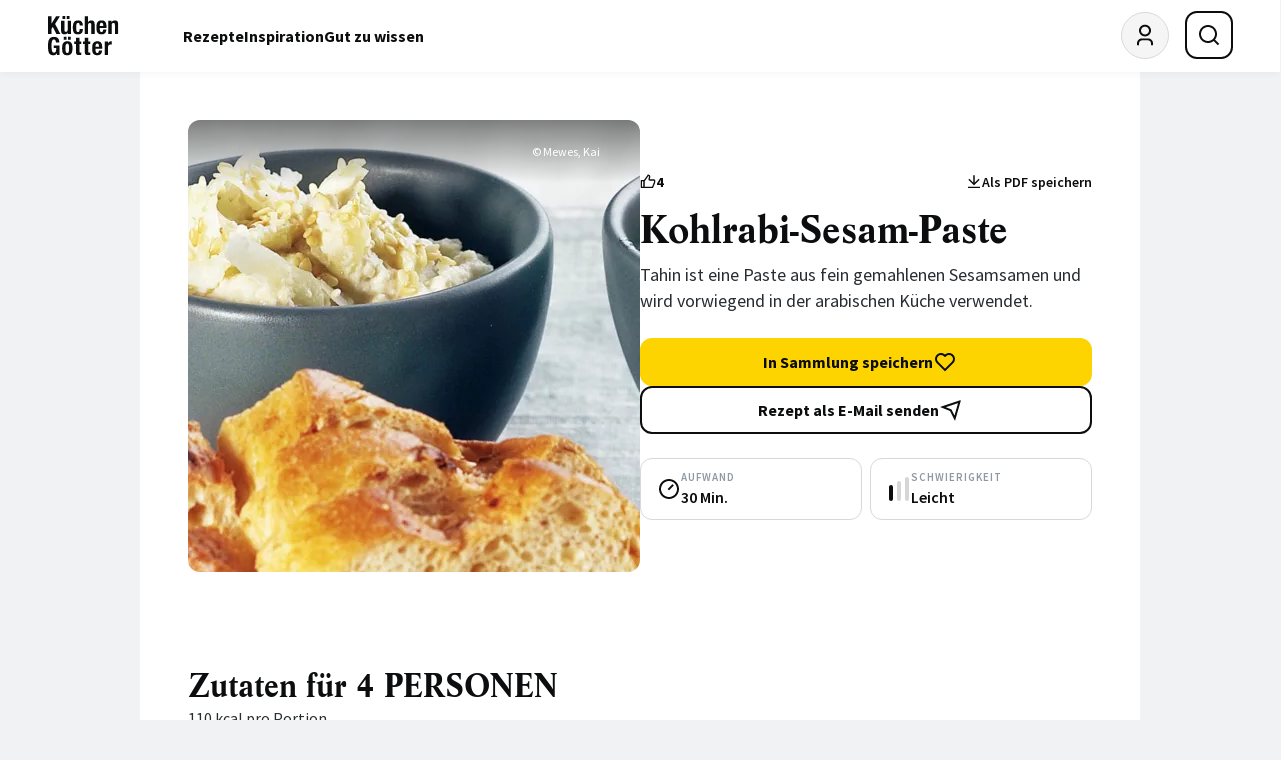

--- FILE ---
content_type: text/html; charset=UTF-8
request_url: https://www.kuechengoetter.de/rezepte/kohlrabi-sesam-paste-10347
body_size: 29019
content:
<!DOCTYPE html>
<html class="c-redesign" lang="de">
<head>
    <meta charset="utf-8">
    <meta http-equiv="X-UA-Compatible" content="IE=edge">
    <meta name="viewport" content="width=device-width, initial-scale=1">

                        
            
                                        <title> Kohlrabi-Sesam-Paste Rezept | Küchengötter</title><meta name="description" content="Die besten GU Rezepte mit Qualitätsgarantie: Kohlrabi-Sesam-Paste | Vegetarisch, Für Kinder, Gut vorzubereiten | Geprüft, getestet, gelingt garantiert!"/>            <meta name="robots" content="index,follow"/>
        <link rel="canonical" href="https://www.kuechengoetter.de/rezepte/kohlrabi-sesam-paste-10347"/><meta name="language" content="de"><meta name="publisher" content="küchengötter.de"><meta name="author" content="küchengötter.de"><meta name="copyright" content="küchengötter.de"><meta name="audience" content="all"><meta name="distribution" content="global"><meta name="image" content="https://www.kuechengoetter.de/uploads/media/1800x1200/03/14083-kohlrabi-sesam-paste.jpg?v=1-0"><meta name="DC.Title" content="Kohlrabi-Sesam-Paste"><meta name="DC.Publisher" content="GRÄFE UND UNZER VERLAG GmbH"><meta name="DC.Copyright" content="küchengötter.de"><meta name="twitter:card" content="summary"><meta name="twitter:url" content="https://www.kuechengoetter.de/rezepte/kohlrabi-sesam-paste-10347"><meta name="twitter:title" content="Kohlrabi-Sesam-Paste"><meta name="twitter:description" content="Tahin ist eine Paste aus fein gemahlenen Sesamsamen und wird vorwiegend in der arabischen Küche verwendet."><meta name="twitter:image" content="https://www.kuechengoetter.de/uploads/media/1800x1200/03/14083-kohlrabi-sesam-paste.jpg?v=1-0"><meta property="og:site_name" content="küchengötter.de"><meta property="og:url" content="https://www.kuechengoetter.de/rezepte/kohlrabi-sesam-paste-10347"><meta property="og:title" content="Kohlrabi-Sesam-Paste"><meta property="og:image" content="https://www.kuechengoetter.de/uploads/media/1800x1200/03/14083-kohlrabi-sesam-paste.jpg?v=1-0"><meta property="og:image:width" content="1000"><meta property="og:image:height" content="524"><meta property="og:image" content="https://www.kuechengoetter.de/uploads/media/1800x1200/03/14083-kohlrabi-sesam-paste.jpg?v=1-0"><meta property="og:image:width" content="630"><meta property="og:image:height" content="630"><meta property="og:type" content="website"><meta property="og:description" content="Tahin ist eine Paste aus fein gemahlenen Sesamsamen und wird vorwiegend in der arabischen Küche verwendet."><meta property="og:locale" content="de_DE"><meta property="fb:pages" content="59739157957"><link rel="apple-touch-icon" sizes="60x60" href="/website/images/touch-icons/Icon-60.png"><link rel="apple-touch-icon" sizes="120x120" href="/website/images/touch-icons/Icon-60@2x.png"><link rel="apple-touch-icon" sizes="180x180" href="/website/images/touch-icons/Icon-60@3x.png"><link rel="apple-touch-icon" sizes="72x72" href="/website/images/touch-icons/Icon-72.png"><link rel="apple-touch-icon" sizes="144x144" href="/website/images/touch-icons/Icon-72@2x.png"><link rel="apple-touch-icon" sizes="76x76" href="/website/images/touch-icons/Icon-76.png"><link rel="apple-touch-icon" sizes="152x152" href="/website/images/touch-icons/Icon-76@2x.png"><link rel="apple-touch-icon" sizes="50x50" href="/website/images/touch-icons/Icon-Small-50.png"><link rel="apple-touch-icon" sizes="100x100" href="/website/images/touch-icons/Icon-Small-50@2x.png"><link rel="apple-touch-icon" sizes="40x40" href="/website/images/touch-icons/Icon-Small-40.png"><link rel="apple-touch-icon" sizes="80x80" href="/website/images/touch-icons/Icon-Small-40@2x.png"><link rel="apple-touch-icon" sizes="120x120" href="/website/images/touch-icons/Icon-Small-40@3x.png"><link rel="apple-touch-icon" sizes="29x29" href="/website/images/touch-icons/Icon-Small.png"><link rel="apple-touch-icon" sizes="58x58" href="/website/images/touch-icons/Icon-Small@2x.png"><link rel="apple-touch-icon" sizes="87x87" href="/website/images/touch-icons/Icon-Small@3x.png"><link rel="apple-touch-icon" sizes="57x57" href="/website/images/touch-icons/Icon.png"><link rel="apple-touch-icon" sizes="114x114" href="/website/images/touch-icons/Icon@2x.png"><link rel="apple-touch-icon" sizes="1024x1024" href="/website/images/touch-icons/iTunesArtwork@2x.png"><link rel="icon" sizes="36x36" href="/website/images/touch-icons/36.png"><link rel="icon" sizes="48x48" href="/website/images/touch-icons/48.png"><link rel="icon" sizes="72x72" href="/website/images/touch-icons/72.png"><link rel="icon" sizes="96x96" href="/website/images/touch-icons/96.png"><link rel="icon" sizes="144x144" href="/website/images/touch-icons/144.png"><link rel="icon" sizes="192x192" href="/website/images/touch-icons/192.png"><link rel="icon" sizes="512x512" href="/website/images/touch-icons/artwork.png"><link rel="alternate" type="application/rss+xml" title="Küchengötter: Neue Rezepte (RSS 2.0)" href="https://www.kuechengoetter.de/rezepte.rss">        
        
        <link rel="stylesheet" href="/build/website/app.55e34305.css" integrity="sha384-7yNRG13k4AOZjWKckGO53WYdMdLEjUNoVY+u7Bpyhc70LVuuDTZHroxDAOwNkc73">
    </head>
<body class="c-redesign" data-plus-user="false" data-ivw-code="D/BT/R/-/O/-/-/sonstiges" data-cache-time="2026-01-20T22:29:16+01:00">
                                                                                                                                                                                                                                                
    <script>
                var dataLayer = [
            {
                'Level_1': 'Homepage',
                'Level_2': 'Rezepte',
                'Level_3': 'n/a',
                'Level_4': 'Kohlrabi\u002DSesam\u002DPaste',
                'Level_5': 'Kohlrabi\u0020\u0028etwa\u0020350\u0020g\u0029,\u0020Salz,\u0020helle\u0020Sesamsamen,\u0020Tahin\u0020\u0028Sesampaste,\u0020mit\u0020oder\u0020ohne\u0020Salz\u0029,\u0020Sojasauce,\u00201\/2\u0020TL\u0020Zitronensaft\u0020\u0028ersatzweise\u0020milder\u0020Essig\u0029,\u0020Pfeffer,\u0020frisch\u0020gemahlen',
                'Level_6': 'F\u00FCr\u0020Kinder,\u0020Gut\u0020vorzubereiten,\u0020Ohne\u0020Alkohol,\u0020Ohne\u0020Milch\u0020und\u0020Ei,\u0020Preiswert,\u0020Vegetarisch',
                'Level_7': 'Brotaufstrich',
                'Level_8': '',
                'Level_9': '',
                'Level_10': '',
                'Level_11': '',
                'Level_12': 'Ersteller GU',
                'Level_13': 'Rezept mit Bild',
                'Level_14': 'Rezept ohne Kommentare'
            }
        ];
            </script>

                        <script>
    window.cmpConsentReadyPromise = new Promise((resolve) => {
        window.cmpConsentReady = resolve;
    });

    const hideTemplates = ['subscriptions']
    const hidePaths = ['/abo', '/datenschutzbestimmungen', '/nutzungsbestimmungen', '/impressum', '/abo/login'];
    const template = '';
    const path = '/rezepte/kohlrabi-sesam-paste-10347';
    window.hide_cmp = hideTemplates.includes(template) || hidePaths.includes(path);
    window.cmp_noscreen = true;
</script>

<script>
    if(!("gdprAppliesGlobally" in window)){window.gdprAppliesGlobally=true}if(!("cmp_id" in window)||window.cmp_id<1){window.cmp_id=0}if(!("cmp_cdid" in window)){window.cmp_cdid="d4a038f891ce4"}if(!("cmp_params" in window)){window.cmp_params=""}if(!("cmp_host" in window)){window.cmp_host="d.delivery.consentmanager.net"}if(!("cmp_cdn" in window)){window.cmp_cdn="cdn.consentmanager.net"}if(!("cmp_proto" in window)){window.cmp_proto="https:"}if(!("cmp_codesrc" in window)){window.cmp_codesrc="0"}window.cmp_getsupportedLangs=function(){var b=["DE","EN","FR","IT","NO","DA","FI","ES","PT","RO","BG","ET","EL","GA","HR","LV","LT","MT","NL","PL","SV","SK","SL","CS","HU","RU","SR","ZH","TR","UK","AR","BS"];if("cmp_customlanguages" in window){for(var a=0;a<window.cmp_customlanguages.length;a++){b.push(window.cmp_customlanguages[a].l.toUpperCase())}}return b};window.cmp_getRTLLangs=function(){var a=["AR"];if("cmp_customlanguages" in window){for(var b=0;b<window.cmp_customlanguages.length;b++){if("r" in window.cmp_customlanguages[b]&&window.cmp_customlanguages[b].r){a.push(window.cmp_customlanguages[b].l)}}}return a};window.cmp_getlang=function(a){if(typeof(a)!="boolean"){a=true}if(a&&typeof(cmp_getlang.usedlang)=="string"&&cmp_getlang.usedlang!==""){return cmp_getlang.usedlang}return window.cmp_getlangs()[0]};window.cmp_extractlang=function(a){if(a.indexOf("cmplang=")!=-1){a=a.substr(a.indexOf("cmplang=")+8,2).toUpperCase();if(a.indexOf("&")!=-1){a=a.substr(0,a.indexOf("&"))}}else{a=""}return a};window.cmp_getlangs=function(){var g=window.cmp_getsupportedLangs();var c=[];var f=location.hash;var e=location.search;var j="cmp_params" in window?window.cmp_params:"";var a="languages" in navigator?navigator.languages:[];if(cmp_extractlang(f)!=""){c.push(cmp_extractlang(f))}else{if(cmp_extractlang(e)!=""){c.push(cmp_extractlang(e))}else{if(cmp_extractlang(j)!=""){c.push(cmp_extractlang(j))}else{if("cmp_setlang" in window&&window.cmp_setlang!=""){c.push(window.cmp_setlang.toUpperCase())}else{if("cmp_langdetect" in window&&window.cmp_langdetect==1){c.push(window.cmp_getPageLang())}else{if(a.length>0){for(var d=0;d<a.length;d++){c.push(a[d])}}if("language" in navigator){c.push(navigator.language)}if("userLanguage" in navigator){c.push(navigator.userLanguage)}}}}}}var h=[];for(var d=0;d<c.length;d++){var b=c[d].toUpperCase();if(b.length<2){continue}if(g.indexOf(b)!=-1){h.push(b)}else{if(b.indexOf("-")!=-1){b=b.substr(0,2)}if(g.indexOf(b)!=-1){h.push(b)}}}if(h.length==0&&typeof(cmp_getlang.defaultlang)=="string"&&cmp_getlang.defaultlang!==""){return[cmp_getlang.defaultlang.toUpperCase()]}else{return h.length>0?h:["EN"]}};window.cmp_getPageLangs=function(){var a=window.cmp_getXMLLang();if(a!=""){a=[a.toUpperCase()]}else{a=[]}a=a.concat(window.cmp_getLangsFromURL());return a.length>0?a:["EN"]};window.cmp_getPageLang=function(){var a=window.cmp_getPageLangs();return a.length>0?a[0]:""};window.cmp_getLangsFromURL=function(){var c=window.cmp_getsupportedLangs();var b=location;var m="toUpperCase";var g=b.hostname[m]()+".";var a=b.pathname[m]()+"/";var f=[];for(var e=0;e<c.length;e++){var j=a.substring(0,c[e].length+1);if(g.substring(0,c[e].length+1)==c[e]+"."){f.push(c[e][m]())}else{if(c[e].length==5){var k=c[e].substring(3,5)+"-"+c[e].substring(0,2);if(g.substring(0,k.length+1)==k+"."){f.push(c[e][m]())}}else{if(j==c[e]+"/"||j=="/"+c[e]){f.push(c[e][m]())}else{if(j==c[e].replace("-","/")+"/"||j=="/"+c[e].replace("-","/")){f.push(c[e][m]())}else{if(c[e].length==5){var k=c[e].substring(3,5)+"-"+c[e].substring(0,2);var h=a.substring(0,k.length+1);if(h==k+"/"||h==k.replace("-","/")+"/"){f.push(c[e][m]())}}}}}}}return f};window.cmp_getXMLLang=function(){var c=document.getElementsByTagName("html");if(c.length>0){var c=c[0]}else{c=document.documentElement}if(c&&c.getAttribute){var a=c.getAttribute("xml:lang");if(typeof(a)!="string"||a==""){a=c.getAttribute("lang")}if(typeof(a)=="string"&&a!=""){var b=window.cmp_getsupportedLangs();return b.indexOf(a.toUpperCase())!=-1||b.indexOf(a.substr(0,2).toUpperCase())!=-1?a:""}else{return""}}};(function(){var B=document;var C=B.getElementsByTagName;var o=window;var t="";var h="";var k="";var D=function(e){var i="cmp_"+e;e="cmp"+e+"=";var d="";var l=e.length;var G=location;var H=G.hash;var w=G.search;var u=H.indexOf(e);var F=w.indexOf(e);if(u!=-1){d=H.substring(u+l,9999)}else{if(F!=-1){d=w.substring(F+l,9999)}else{return i in o&&typeof(o[i])!=="function"?o[i]:""}}var E=d.indexOf("&");if(E!=-1){d=d.substring(0,E)}return d};var j=D("lang");if(j!=""){t=j;k=t}else{if("cmp_getlang" in o){t=o.cmp_getlang().toLowerCase();h=o.cmp_getlangs().slice(0,3).join("_");k=o.cmp_getPageLangs().slice(0,3).join("_");if("cmp_customlanguages" in o){var m=o.cmp_customlanguages;for(var x=0;x<m.length;x++){var a=m[x].l.toLowerCase();if(a==t){t="en"}}}}}var q=("cmp_proto" in o)?o.cmp_proto:"https:";if(q!="http:"&&q!="https:"){q="https:"}var n=("cmp_ref" in o)?o.cmp_ref:location.href;if(n.length>300){n=n.substring(0,300)}var z=function(d){var I=B.createElement("script");I.setAttribute("data-cmp-ab","1");I.type="text/javascript";I.async=true;I.src=d;var H=["body","div","span","script","head"];var w="currentScript";var F="parentElement";var l="appendChild";var G="body";if(B[w]&&B[w][F]){B[w][F][l](I)}else{if(B[G]){B[G][l](I)}else{for(var u=0;u<H.length;u++){var E=C(H[u]);if(E.length>0){E[0][l](I);break}}}}};var b=D("design");var c=D("regulationkey");var y=D("gppkey");var s=D("att");var f=o.encodeURIComponent;var g=false;try{g=B.cookie.length>0}catch(A){g=false}var p=q+"//"+o.cmp_host+"/delivery/cmp.php?";p+=("cmp_id" in o&&o.cmp_id>0?"id="+o.cmp_id:"")+("cmp_cdid" in o?"&cdid="+o.cmp_cdid:"")+"&h="+f(n);p+=(b!=""?"&cmpdesign="+f(b):"")+(c!=""?"&cmpregulationkey="+f(c):"")+(y!=""?"&cmpgppkey="+f(y):"");p+=(s!=""?"&cmpatt="+f(s):"")+("cmp_params" in o?"&"+o.cmp_params:"")+(g?"&__cmpfcc=1":"");z(p+"&l="+f(t)+"&ls="+f(h)+"&lp="+f(k)+"&o="+(new Date()).getTime());var r="js";var v=D("debugunminimized")!=""?"":".min";if(D("debugcoverage")=="1"){r="instrumented";v=""}if(D("debugtest")=="1"){r="jstests";v=""}z(q+"//"+o.cmp_cdn+"/delivery/"+r+"/cmp_final"+v+".js")})();window.cmp_rc=function(c,b){var l="";try{l=document.cookie}catch(h){l=""}var j="";var f=0;var g=false;while(l!=""&&f<100){f++;while(l.substr(0,1)==" "){l=l.substr(1,l.length)}var k=l.substring(0,l.indexOf("="));if(l.indexOf(";")!=-1){var m=l.substring(l.indexOf("=")+1,l.indexOf(";"))}else{var m=l.substr(l.indexOf("=")+1,l.length)}if(c==k){j=m;g=true}var d=l.indexOf(";")+1;if(d==0){d=l.length}l=l.substring(d,l.length)}if(!g&&typeof(b)=="string"){j=b}return(j)};window.cmp_stub=function(){var a=arguments;__cmp.a=__cmp.a||[];if(!a.length){return __cmp.a}else{if(a[0]==="ping"){if(a[1]===2){a[2]({gdprApplies:gdprAppliesGlobally,cmpLoaded:false,cmpStatus:"stub",displayStatus:"hidden",apiVersion:"2.2",cmpId:31},true)}else{a[2](false,true)}}else{if(a[0]==="getUSPData"){a[2]({version:1,uspString:window.cmp_rc("__cmpccpausps","1---")},true)}else{if(a[0]==="getTCData"){__cmp.a.push([].slice.apply(a))}else{if(a[0]==="addEventListener"||a[0]==="removeEventListener"){__cmp.a.push([].slice.apply(a))}else{if(a.length==4&&a[3]===false){a[2]({},false)}else{__cmp.a.push([].slice.apply(a))}}}}}}};window.cmp_dsastub=function(){var a=arguments;a[0]="dsa."+a[0];window.cmp_gppstub(a)};window.cmp_gppstub=function(){var c=arguments;__gpp.q=__gpp.q||[];if(!c.length){return __gpp.q}var h=c[0];var g=c.length>1?c[1]:null;var f=c.length>2?c[2]:null;var a=null;var j=false;if(h==="ping"){a=window.cmp_gpp_ping();j=true}else{if(h==="addEventListener"){__gpp.e=__gpp.e||[];if(!("lastId" in __gpp)){__gpp.lastId=0}__gpp.lastId++;var d=__gpp.lastId;__gpp.e.push({id:d,callback:g});a={eventName:"listenerRegistered",listenerId:d,data:true,pingData:window.cmp_gpp_ping()};j=true}else{if(h==="removeEventListener"){__gpp.e=__gpp.e||[];a=false;for(var e=0;e<__gpp.e.length;e++){if(__gpp.e[e].id==f){__gpp.e[e].splice(e,1);a=true;break}}j=true}else{__gpp.q.push([].slice.apply(c))}}}if(a!==null&&typeof(g)==="function"){g(a,j)}};window.cmp_gpp_ping=function(){return{gppVersion:"1.1",cmpStatus:"stub",cmpDisplayStatus:"hidden",signalStatus:"not ready",supportedAPIs:["2:tcfeuv2","5:tcfcav1","7:usnat","8:usca","9:usva","10:usco","11:usut","12:usct"],cmpId:31,sectionList:[],applicableSections:[0],gppString:"",parsedSections:{}}};window.cmp_addFrame=function(b){if(!window.frames[b]){if(document.body){var a=document.createElement("iframe");a.style.cssText="display:none";if("cmp_cdn" in window&&"cmp_ultrablocking" in window&&window.cmp_ultrablocking>0){a.src="//"+window.cmp_cdn+"/delivery/empty.html"}a.name=b;a.setAttribute("title","Intentionally hidden, please ignore");a.setAttribute("role","none");a.setAttribute("tabindex","-1");document.body.appendChild(a)}else{window.setTimeout(window.cmp_addFrame,10,b)}}};window.cmp_msghandler=function(d){var a=typeof d.data==="string";try{var c=a?JSON.parse(d.data):d.data}catch(f){var c=null}if(typeof(c)==="object"&&c!==null&&"__cmpCall" in c){var b=c.__cmpCall;window.__cmp(b.command,b.parameter,function(h,g){var e={__cmpReturn:{returnValue:h,success:g,callId:b.callId}};d.source.postMessage(a?JSON.stringify(e):e,"*")})}if(typeof(c)==="object"&&c!==null&&"__uspapiCall" in c){var b=c.__uspapiCall;window.__uspapi(b.command,b.version,function(h,g){var e={__uspapiReturn:{returnValue:h,success:g,callId:b.callId}};d.source.postMessage(a?JSON.stringify(e):e,"*")})}if(typeof(c)==="object"&&c!==null&&"__tcfapiCall" in c){var b=c.__tcfapiCall;window.__tcfapi(b.command,b.version,function(h,g){var e={__tcfapiReturn:{returnValue:h,success:g,callId:b.callId}};d.source.postMessage(a?JSON.stringify(e):e,"*")},b.parameter)}if(typeof(c)==="object"&&c!==null&&"__gppCall" in c){var b=c.__gppCall;window.__gpp(b.command,function(h,g){var e={__gppReturn:{returnValue:h,success:g,callId:b.callId}};d.source.postMessage(a?JSON.stringify(e):e,"*")},"parameter" in b?b.parameter:null,"version" in b?b.version:1)}if(typeof(c)==="object"&&c!==null&&"__dsaCall" in c){var b=c.__dsaCall;window.__dsa(b.command,function(h,g){var e={__dsaReturn:{returnValue:h,success:g,callId:b.callId}};d.source.postMessage(a?JSON.stringify(e):e,"*")},"parameter" in b?b.parameter:null,"version" in b?b.version:1)}};window.cmp_setStub=function(a){if(!(a in window)||(typeof(window[a])!=="function"&&typeof(window[a])!=="object"&&(typeof(window[a])==="undefined"||window[a]!==null))){window[a]=window.cmp_stub;window[a].msgHandler=window.cmp_msghandler;window.addEventListener("message",window.cmp_msghandler,false)}};window.cmp_setGppStub=function(a){if(!(a in window)||(typeof(window[a])!=="function"&&typeof(window[a])!=="object"&&(typeof(window[a])==="undefined"||window[a]!==null))){window[a]=window.cmp_gppstub;window[a].msgHandler=window.cmp_msghandler;window.addEventListener("message",window.cmp_msghandler,false)}};if(!("cmp_noiframepixel" in window)){window.cmp_addFrame("__cmpLocator")}if((!("cmp_disableusp" in window)||!window.cmp_disableusp)&&!("cmp_noiframepixel" in window)){window.cmp_addFrame("__uspapiLocator")}if((!("cmp_disabletcf" in window)||!window.cmp_disabletcf)&&!("cmp_noiframepixel" in window)){window.cmp_addFrame("__tcfapiLocator")}if((!("cmp_disablegpp" in window)||!window.cmp_disablegpp)&&!("cmp_noiframepixel" in window)){window.cmp_addFrame("__gppLocator")}if((!("cmp_disabledsa" in window)||!window.cmp_disabledsa)&&!("cmp_noiframepixel" in window)){window.cmp_addFrame("__dsaLocator")}window.cmp_setStub("__cmp");if(!("cmp_disabletcf" in window)||!window.cmp_disabletcf){window.cmp_setStub("__tcfapi")}if(!("cmp_disableusp" in window)||!window.cmp_disableusp){window.cmp_setStub("__uspapi")}if(!("cmp_disablegpp" in window)||!window.cmp_disablegpp){window.cmp_setGppStub("__gpp")}if(!("cmp_disabledsa" in window)||!window.cmp_disabledsa){window.cmp_setGppStub("__dsa")};

    window.onload = function() {
        let counter = 0;

        const checkConsentInterval = setInterval(() => {
            const consentExists = __cmp('consentStatus').consentExists;

            if (consentExists)  {
                window.cmpConsentReady();
                clearInterval(checkConsentInterval);
            }

            if (counter > 100) {
                clearInterval(checkConsentInterval);
            }

            counter++;
        }, 5);
    };
</script>
            
<script>
        window.dataLayer = window.dataLayer || [];
    function gtag(){dataLayer.push(arguments);}
    gtag('js', new Date());
    gtag('config', 'G-VE4HM0L5GL', { 'anonymize_ip': true });
</script>


    <script data-cmp-async="async" type="text/plain" class="cmplazyload" data-cmp-vendor="730" data-cmp-src="https://script.ioam.de/iam.js"></script>

<script data-cmp-async="async" type="text/plain" class="cmplazyload" data-cmp-vendor="s905" data-custom-vendor="true" data-cmp-src="https://www.googletagmanager.com/gtag/js?id=G-VE4HM0L5GL"></script>

<script type="text/plain" class="cmplazyload" data-cmp-vendor="s26" data-custom-vendor="true">
    (function(i,s,o,g,r,a,m){i['GoogleAnalyticsObject']=r;i[r]=i[r]||function(){
        (i[r].q=i[r].q||[]).push(arguments)},i[r].l=1*new Date();a=s.createElement(o),
        m=s.getElementsByTagName(o)[0];a.async=1;a.src=g;m.parentNode.insertBefore(a,m)
    })(window,document,'script','https://www.google-analytics.com/analytics.js','ga');

    ga('create', 'UA-2802987-2', 'auto');
    ga('set', 'anonymizeIp', true);
    ga('send', 'pageview');
</script>

    <script class="cmplazyload" type="text/plain" data-cmp-vendor="282" data-cmp-load-on-not-available="true"
            data-cmp-src="https://static.wlct-one.de/p/bundles/ec548d83-71d2-492f-bd8c-1a06decb2abd.js#wbss"></script>

    <script id="hs-script-loader" data-cmp-async="async" type="text/plain" class="cmplazyload" data-cmp-vendor="c77342" data-custom-vendor="true" data-cmp-src="https://js-eu1.hs-scripts.com/145800545.js"></script>
            
            <!-- menu -->

<header id="main-menu" class="c-menu">
    <div class="c-menu__container">
        <a href="https://www.kuechengoetter.de/" class="c-menu__logo" aria-label="KüchenGötter Startseite"><!-- logo -->
<img src="/website/images/redesign/logo.svg" alt="KüchenGötter" width="82" height="46">
</a>

        <nav class="c-menu__nav-desktop" aria-label="Hauptnavigation">
                    
    
    <ul role="menubar" class="c-menu__nav-desktop-list" aria-label="Hauptnavigation" aria-orientation="horizontal">
                                
            
                                            <li role="none" class="c-menu__nav-desktop-item">
                    <a role="menuitem" class="c-menu__nav-desktop-link" href="https://www.kuechengoetter.de/rezepte">Rezepte</a>

                                            <div class="c-menu__nav-desktop-submenu">
                                                                                                                                                                                                                                                
    
    <ul role="menu" class="c-menu__nav-desktop-sub-list c-menu__nav-desktop-sub-list--has-grand-children" aria-label="Rezepte">
                                
            
                                            <li role="none" class="c-menu__nav-desktop-sub-item">
                    <a role="menuitem" class="c-menu__nav-desktop-sub-link" href="https://www.kuechengoetter.de/rezepte/unsere-empfehlungen">Unsere Empfehlungen</a>

                                            <div class="c-menu__nav-desktop-sub-submenu">
                                                                                                            
    
    <ul role="menu" class="c-menu__nav-desktop-sub-sub-list" aria-label="Unsere Empfehlungen">
                                
            
                                            <li role="none" class="c-menu__nav-desktop-sub-sub-item">
                    <a role="menuitem" class="c-menu__nav-desktop-sub-sub-link" href="https://www.kuechengoetter.de/rezepte/rezepte-des-tages">Rezepte des Tages</a>

                                    </li>
            
                                            
            
                                            <li role="none" class="c-menu__nav-desktop-sub-sub-item">
                    <a role="menuitem" class="c-menu__nav-desktop-sub-sub-link" href="https://www.kuechengoetter.de/rezeptsammlungen">Unsere Tipps</a>

                                    </li>
            
                                            
            
                                            <li role="none" class="c-menu__nav-desktop-sub-sub-item">
                    <a role="menuitem" class="c-menu__nav-desktop-sub-sub-link" href="https://www.kuechengoetter.de/suche?sortierung=neueste">Die neuesten Rezepte</a>

                                    </li>
            
                    
            </ul>

                        </div>
                                    </li>
            
                                            
            
                                            <li role="none" class="c-menu__nav-desktop-sub-item">
                    <a role="menuitem" class="c-menu__nav-desktop-sub-link" href="https://www.kuechengoetter.de/rezepte/zubereitung">Zubereitung</a>

                                            <div class="c-menu__nav-desktop-sub-submenu">
                                                                                                                                                    
    
    <ul role="menu" class="c-menu__nav-desktop-sub-sub-list" aria-label="Zubereitung">
                                
            
                                            <li role="none" class="c-menu__nav-desktop-sub-sub-item">
                    <a role="menuitem" class="c-menu__nav-desktop-sub-sub-link" href="https://www.kuechengoetter.de/rezepte">Alle Rezepte</a>

                                    </li>
            
                                            
            
                                            <li role="none" class="c-menu__nav-desktop-sub-sub-item">
                    <a role="menuitem" class="c-menu__nav-desktop-sub-sub-link" href="https://www.kuechengoetter.de/kochen">Kochen</a>

                                    </li>
            
                                            
            
                                            <li role="none" class="c-menu__nav-desktop-sub-sub-item">
                    <a role="menuitem" class="c-menu__nav-desktop-sub-sub-link" href="https://www.kuechengoetter.de/backen">Backen</a>

                                    </li>
            
                                            
            
                                            <li role="none" class="c-menu__nav-desktop-sub-sub-item">
                    <a role="menuitem" class="c-menu__nav-desktop-sub-sub-link" href="https://www.kuechengoetter.de/grillen">Grillen</a>

                                    </li>
            
                                            
            
                                            <li role="none" class="c-menu__nav-desktop-sub-sub-item">
                    <a role="menuitem" class="c-menu__nav-desktop-sub-sub-link" href="https://www.kuechengoetter.de/drinks-getraenke">Getränke</a>

                                    </li>
            
                    
            </ul>

                        </div>
                                    </li>
            
                                            
            
                                            <li role="none" class="c-menu__nav-desktop-sub-item">
                    <a role="menuitem" class="c-menu__nav-desktop-sub-link" href="https://www.kuechengoetter.de/rezepte/rezepte-finden">Rezepte finden</a>

                                            <div class="c-menu__nav-desktop-sub-submenu">
                                                                                                                                
    
    <ul role="menu" class="c-menu__nav-desktop-sub-sub-list" aria-label="Rezepte finden">
                                
            
                                            <li role="none" class="c-menu__nav-desktop-sub-sub-item">
                    <a role="menuitem" class="c-menu__nav-desktop-sub-sub-link" href="https://www.kuechengoetter.de/suche">Rezeptsuche</a>

                                    </li>
            
                                            
            
                                            <li role="none" class="c-menu__nav-desktop-sub-sub-item">
                    <a role="menuitem" class="c-menu__nav-desktop-sub-sub-link" href="https://www.kuechengoetter.de/kuechenlexikon/grundrezepte">Grundrezepte</a>

                                    </li>
            
                                            
            
                                            <li role="none" class="c-menu__nav-desktop-sub-sub-item">
                    <a role="menuitem" class="c-menu__nav-desktop-sub-sub-link" href="https://www.kuechengoetter.de/schnelle-rezepte">Schnelle Rezepte</a>

                                    </li>
            
                                            
            
                                            <li role="none" class="c-menu__nav-desktop-sub-sub-item">
                    <a role="menuitem" class="c-menu__nav-desktop-sub-sub-link" href="https://www.kuechengoetter.de/laenderkuechen">Länderküche</a>

                                    </li>
            
                    
            </ul>

                        </div>
                                    </li>
            
                                            
            
                                            <li role="none" class="c-menu__nav-desktop-sub-item">
                    <a role="menuitem" class="c-menu__nav-desktop-sub-link" href="https://www.kuechengoetter.de/saisonale-rezepte-specials/ernaehrungsformen">Ernährung</a>

                                            <div class="c-menu__nav-desktop-sub-submenu">
                                                                                                                                                                                                                                                                                                                    
    
    <ul role="menu" class="c-menu__nav-desktop-sub-sub-list" aria-label="Ernährung">
                                
            
                                            <li role="none" class="c-menu__nav-desktop-sub-sub-item">
                    <a role="menuitem" class="c-menu__nav-desktop-sub-sub-link" href="https://www.kuechengoetter.de/rezepte/vegetarische-rezepte">Vegetarisch</a>

                                    </li>
            
                                            
            
                                            <li role="none" class="c-menu__nav-desktop-sub-sub-item">
                    <a role="menuitem" class="c-menu__nav-desktop-sub-sub-link" href="https://www.kuechengoetter.de/vegan">Vegan</a>

                                    </li>
            
                                            
            
                                            <li role="none" class="c-menu__nav-desktop-sub-sub-item">
                    <a role="menuitem" class="c-menu__nav-desktop-sub-sub-link" href="https://www.kuechengoetter.de/laktoseintoleranz">Laktosefrei</a>

                                    </li>
            
                                            
            
                                            <li role="none" class="c-menu__nav-desktop-sub-sub-item">
                    <a role="menuitem" class="c-menu__nav-desktop-sub-sub-link" href="https://www.kuechengoetter.de/glutenunvertraeglichkeit">Glutenfrei</a>

                                    </li>
            
                                            
            
                                            <li role="none" class="c-menu__nav-desktop-sub-sub-item">
                    <a role="menuitem" class="c-menu__nav-desktop-sub-sub-link" href="https://www.kuechengoetter.de/histaminintoleranz">Histaminarm</a>

                                    </li>
            
                                            
            
                                            <li role="none" class="c-menu__nav-desktop-sub-sub-item">
                    <a role="menuitem" class="c-menu__nav-desktop-sub-sub-link" href="https://www.kuechengoetter.de/cholesterinarme-ernaehrung">Cholesterinarm</a>

                                    </li>
            
                                            
            
                                            <li role="none" class="c-menu__nav-desktop-sub-sub-item">
                    <a role="menuitem" class="c-menu__nav-desktop-sub-sub-link" href="https://www.kuechengoetter.de/diabetische-ernaehrung">Diabetisch</a>

                                    </li>
            
                                            
            
                                            <li role="none" class="c-menu__nav-desktop-sub-sub-item">
                    <a role="menuitem" class="c-menu__nav-desktop-sub-sub-link" href="https://www.kuechengoetter.de/fruktoseintoleranz">Fruktosefrei</a>

                                    </li>
            
                                            
            
                                            <li role="none" class="c-menu__nav-desktop-sub-sub-item">
                    <a role="menuitem" class="c-menu__nav-desktop-sub-sub-link" href="https://www.kuechengoetter.de/reizarme-ernaehrung">Reizarm</a>

                                    </li>
            
                                            
            
                                            <li role="none" class="c-menu__nav-desktop-sub-sub-item">
                    <a role="menuitem" class="c-menu__nav-desktop-sub-sub-link" href="https://www.kuechengoetter.de/zyklus-ernaehrung">Zyklusernährung</a>

                                    </li>
            
                                            
            
                                            <li role="none" class="c-menu__nav-desktop-sub-sub-item">
                    <a role="menuitem" class="c-menu__nav-desktop-sub-sub-link" href="https://www.kuechengoetter.de/ernaehrungsformen/raw-food">Raw Food</a>

                                    </li>
            
                                            
            
                                            <li role="none" class="c-menu__nav-desktop-sub-sub-item">
                    <a role="menuitem" class="c-menu__nav-desktop-sub-sub-link" href="https://www.kuechengoetter.de/healthy-hedonism">Healthy Hedonism</a>

                                    </li>
            
                                            
            
                                            <li role="none" class="c-menu__nav-desktop-sub-sub-item">
                    <a role="menuitem" class="c-menu__nav-desktop-sub-sub-link" href="https://www.kuechengoetter.de/zuckerfrei-leben">Zuckerfrei</a>

                                    </li>
            
                    
            </ul>

                        </div>
                                    </li>
            
                    
            </ul>

                        </div>
                                    </li>
            
                                            
            
                                            <li role="none" class="c-menu__nav-desktop-item">
                    <a role="menuitem" class="c-menu__nav-desktop-link" href="https://www.kuechengoetter.de/inspiration">Inspiration</a>

                                            <div class="c-menu__nav-desktop-submenu">
                                                                                                                                                
    
    <ul role="menu" class="c-menu__nav-desktop-sub-list c-menu__nav-desktop-sub-list--has-grand-children" aria-label="Inspiration">
                                
            
                                            <li role="none" class="c-menu__nav-desktop-sub-item">
                    <a role="menuitem" class="c-menu__nav-desktop-sub-link" href="https://www.kuechengoetter.de/aktuell-im-trend">Aktuell im Trend</a>

                                            <div class="c-menu__nav-desktop-sub-submenu">
                                                                                                                                
    
    <ul role="menu" class="c-menu__nav-desktop-sub-sub-list" aria-label="Aktuell im Trend">
                                
            
                                            <li role="none" class="c-menu__nav-desktop-sub-sub-item">
                    <a role="menuitem" class="c-menu__nav-desktop-sub-sub-link" href="https://www.kuechengoetter.de/rezept-galerie/rezepte-unter-5-euro">Günstig kochen</a>

                                    </li>
            
                                            
            
                                            <li role="none" class="c-menu__nav-desktop-sub-sub-item">
                    <a role="menuitem" class="c-menu__nav-desktop-sub-sub-link" href="https://www.kuechengoetter.de/vegan/veganer-januar">Vegane Rezepte</a>

                                    </li>
            
                                            
            
                                            <li role="none" class="c-menu__nav-desktop-sub-sub-item">
                    <a role="menuitem" class="c-menu__nav-desktop-sub-sub-link" href="https://www.kuechengoetter.de/meal-prep">Meal Prepping</a>

                                    </li>
            
                                            
            
                                            <li role="none" class="c-menu__nav-desktop-sub-sub-item">
                    <a role="menuitem" class="c-menu__nav-desktop-sub-sub-link" href="https://www.kuechengoetter.de/haferkur-rezepte">Haferkur Rezepte</a>

                                    </li>
            
                    
            </ul>

                        </div>
                                    </li>
            
                                            
            
                                            <li role="none" class="c-menu__nav-desktop-sub-item">
                    <a role="menuitem" class="c-menu__nav-desktop-sub-link" href="https://www.kuechengoetter.de/saisonale-rezepte-specials/sommer">Sommer</a>

                                            <div class="c-menu__nav-desktop-sub-submenu">
                                                                                                                                                                        
    
    <ul role="menu" class="c-menu__nav-desktop-sub-sub-list" aria-label="Sommer">
                                
            
                                            <li role="none" class="c-menu__nav-desktop-sub-sub-item">
                    <a role="menuitem" class="c-menu__nav-desktop-sub-sub-link" href="https://www.kuechengoetter.de/grillen">Grillen</a>

                                    </li>
            
                                            
            
                                            <li role="none" class="c-menu__nav-desktop-sub-sub-item">
                    <a role="menuitem" class="c-menu__nav-desktop-sub-sub-link" href="https://www.kuechengoetter.de/salat-rezepte/sommersalate">Sommersalate</a>

                                    </li>
            
                                            
            
                                            <li role="none" class="c-menu__nav-desktop-sub-sub-item">
                    <a role="menuitem" class="c-menu__nav-desktop-sub-sub-link" href="https://www.kuechengoetter.de/rezept-galerie/kalte-suppe-fuer-heisse-tage">Kalte Suppen</a>

                                    </li>
            
                                            
            
                                            <li role="none" class="c-menu__nav-desktop-sub-sub-item">
                    <a role="menuitem" class="c-menu__nav-desktop-sub-sub-link" href="https://www.kuechengoetter.de/rezept-galerie/eis-ohne-eismaschine">Eis ohne Eismaschine selber machen</a>

                                    </li>
            
                                            
            
                                            <li role="none" class="c-menu__nav-desktop-sub-sub-item">
                    <a role="menuitem" class="c-menu__nav-desktop-sub-sub-link" href="https://www.kuechengoetter.de/rezept-galerie/rezepte-fuer-essen-an-heissen-tagen">Leichte Rezepte für heiße Tage</a>

                                    </li>
            
                                            
            
                                            <li role="none" class="c-menu__nav-desktop-sub-sub-item">
                    <a role="menuitem" class="c-menu__nav-desktop-sub-sub-link" href="https://www.kuechengoetter.de/rezept-galerie/melonensalate">Erfrischende Melonensalate</a>

                                    </li>
            
                    
            </ul>

                        </div>
                                    </li>
            
                    
            </ul>

                        </div>
                                    </li>
            
                                            
            
                                            <li role="none" class="c-menu__nav-desktop-item">
                    <a role="menuitem" class="c-menu__nav-desktop-link" href="https://www.kuechengoetter.de/gut-zu-wissen">Gut zu wissen</a>

                                            <div class="c-menu__nav-desktop-submenu">
                                                                                                                                                                                                                                                    
    
    <ul role="menu" class="c-menu__nav-desktop-sub-list c-menu__nav-desktop-sub-list--has-grand-children" aria-label="Gut zu wissen">
                                                            
            
                                                                        
            
                                            <li role="none" class="c-menu__nav-desktop-sub-item">
                    <a role="menuitem" class="c-menu__nav-desktop-sub-link" href="https://www.kuechengoetter.de/saisonale-rezepte-specials/kuechenlexikon">Küchenlexikon</a>

                                            <div class="c-menu__nav-desktop-sub-submenu">
                                                                                                                                
    
    <ul role="menu" class="c-menu__nav-desktop-sub-sub-list" aria-label="Küchenlexikon">
                                
            
                                            <li role="none" class="c-menu__nav-desktop-sub-sub-item">
                    <a role="menuitem" class="c-menu__nav-desktop-sub-sub-link" href="https://www.kuechengoetter.de/saisonale-rezepte-specials/kuechenlexikon/warenkunde">Warenkunde</a>

                                    </li>
            
                                            
            
                                            <li role="none" class="c-menu__nav-desktop-sub-sub-item">
                    <a role="menuitem" class="c-menu__nav-desktop-sub-sub-link" href="https://www.kuechengoetter.de/tisch-eindecken">Tisch eindecken</a>

                                    </li>
            
                                            
            
                                            <li role="none" class="c-menu__nav-desktop-sub-sub-item">
                    <a role="menuitem" class="c-menu__nav-desktop-sub-sub-link" href="https://www.kuechengoetter.de/saisonale-rezepte-specials/kuechenlexikon/messer">Messerkunde</a>

                                    </li>
            
                                            
            
                                            <li role="none" class="c-menu__nav-desktop-sub-sub-item">
                    <a role="menuitem" class="c-menu__nav-desktop-sub-sub-link" href="https://www.kuechengoetter.de/kuechenlexikon/masse-und-gewichte">Maße &amp; Gewichte</a>

                                    </li>
            
                    
            </ul>

                        </div>
                                    </li>
            
                                                                        
            
                                                                                                    
            
                                                                                                    
            
                                                                                                    
            
                                                                        
            
                                            <li role="none" class="c-menu__nav-desktop-sub-item">
                    <a role="menuitem" class="c-menu__nav-desktop-sub-link" href="https://www.kuechengoetter.de/abnehmen">Abnehmen</a>

                                            <div class="c-menu__nav-desktop-sub-submenu">
                                                                                                                                                                                            
    
    <ul role="menu" class="c-menu__nav-desktop-sub-sub-list" aria-label="Abnehmen">
                                
            
                                            <li role="none" class="c-menu__nav-desktop-sub-sub-item">
                    <a role="menuitem" class="c-menu__nav-desktop-sub-sub-link" href="https://www.kuechengoetter.de/abnehmen/richtig-essen-nach-dem-fasten">Fasten</a>

                                    </li>
            
                                            
            
                                            <li role="none" class="c-menu__nav-desktop-sub-sub-item">
                    <a role="menuitem" class="c-menu__nav-desktop-sub-sub-link" href="https://www.kuechengoetter.de/abnehmen/intervallfasten">Intervallfasten</a>

                                    </li>
            
                                            
            
                                            <li role="none" class="c-menu__nav-desktop-sub-sub-item">
                    <a role="menuitem" class="c-menu__nav-desktop-sub-sub-link" href="https://www.kuechengoetter.de/abnehmen/entschlacken-und-detox">Detox</a>

                                    </li>
            
                                            
            
                                            <li role="none" class="c-menu__nav-desktop-sub-sub-item">
                    <a role="menuitem" class="c-menu__nav-desktop-sub-sub-link" href="https://www.kuechengoetter.de/abnehmen/basenfasten">Säure-Basen-Diät</a>

                                    </li>
            
                                            
            
                                            <li role="none" class="c-menu__nav-desktop-sub-sub-item">
                    <a role="menuitem" class="c-menu__nav-desktop-sub-sub-link" href="https://www.kuechengoetter.de/abnehmen/low-carb">Low Carb</a>

                                    </li>
            
                                            
            
                                            <li role="none" class="c-menu__nav-desktop-sub-sub-item">
                    <a role="menuitem" class="c-menu__nav-desktop-sub-sub-link" href="https://www.kuechengoetter.de/abnehmen/paleo-diaet-steinzeit-diaet">Paleo</a>

                                    </li>
            
                                            
            
                                            <li role="none" class="c-menu__nav-desktop-sub-sub-item">
                    <a role="menuitem" class="c-menu__nav-desktop-sub-sub-link" href="https://www.kuechengoetter.de/abnehmen/5-2-diaet">5:2 Diät</a>

                                    </li>
            
                    
            </ul>

                        </div>
                                    </li>
            
                    
                    <li role="none" class="c-menu__nav-desktop-sub-item">
                <span class="c-menu__nav-desktop-sub-link c-menu__nav-desktop-sub-link--others">
                    Andere
                </span>

                <div class="c-menu__nav-desktop-sub-sub-submenu">
                    <ul role="menu" class="c-menu__nav-desktop-sub-sub-list" aria-label="Andere">
                                                                                                                            
                                    <li role="none" class="c-menu__nav-desktop-sub-sub-item">
                    <a role="menuitem" class="c-menu__nav-desktop-sub-sub-link" href="https://www.kuechengoetter.de/saisonkalender">Saisonkalender</a>

                                    </li>
            
                
                                    <li role="none" class="c-menu__nav-desktop-sub-sub-item">
                    <a role="menuitem" class="c-menu__nav-desktop-sub-sub-link" href="https://www.kuechengoetter.de/gewinnspiel-aktionen">Gewinnspiele</a>

                                    </li>
            
                
                                    <li role="none" class="c-menu__nav-desktop-sub-sub-item">
                    <a role="menuitem" class="c-menu__nav-desktop-sub-sub-link" href="https://www.kuechengoetter.de/magazin/produkttests">Produkttests</a>

                                    </li>
            
                
                                    <li role="none" class="c-menu__nav-desktop-sub-sub-item">
                    <a role="menuitem" class="c-menu__nav-desktop-sub-sub-link" href="https://www.kuechengoetter.de/videos">Videos &amp; Anleitungen</a>

                                    </li>
            
                
                                    <li role="none" class="c-menu__nav-desktop-sub-sub-item">
                    <a role="menuitem" class="c-menu__nav-desktop-sub-sub-link" href="https://www.kuechengoetter.de/nachhaltigkeit">Nachhaltigkeit</a>

                                    </li>
            
                
                    </ul>
                </div>
            </li>
            </ul>

                        </div>
                                    </li>
            
                    
            </ul>

        </nav>

        <div class="c-menu__right">
            
            <aside aria-label="Profile">
                <div id="ajax-include-1" data-src="/_fragment?_hash=JC3zfb3QIMp1Lq6%2B7jRj0EZx02PltXeipfwGHMa8uDo%3D&_path=_portal%3Dkuechengoetter%26_locale%3Dde%26redirect%3D%252Frezepte%252Fkohlrabi-sesam-paste-10347%26_format%3Dhtml%26_controller%3DSulu%255CBundle%255CCommunityBundle%255CController%255CLoginController%253A%253AembedAction" aria-busy="true" class="">
<div class="c-avatar">
            <img src="/website/images/avatar.svg?v=2" alt="Avatar" width="48" height="48" loading="lazy">
    </div>
</div>
            </aside>

                        <aside class="c-menu__search" aria-label="Suche">

<button id="aria-expander-1" class="c-button c-button--icon-only c-button--secondary " type="button" aria-label="Suche öffnen" aria-controls="search" aria-expanded="false"><svg aria-hidden="true" width="24" height="24" viewBox="0 0 24 24" fill="none" xmlns="http://www.w3.org/2000/svg"><path d="M18.031 16.617L22.314 20.899L20.899 22.314L16.617 18.031C15.0237 19.3082 13.042 20.0029 11 20C6.032 20 2 15.968 2 11C2 6.032 6.032 2 11 2C15.968 2 20 6.032 20 11C20.0029 13.042 19.3082 15.0237 18.031 16.617ZM16.025 15.875C17.2941 14.5699 18.0029 12.8204 18 11C18 7.132 14.867 4 11 4C7.132 4 4 7.132 4 11C4 14.867 7.132 18 11 18C12.8204 18.0029 14.5699 17.2941 15.875 16.025L16.025 15.875Z" fill="currentColor"/></svg></button>
<!-- overlay -->
<dialog id="search" aria-label="Suche" class="c-overlay">
    <div class="c-overlay__header">

<button id="aria-expander-2" class="c-button c-button--icon-only c-button--borderless c-overlay__close-button" type="button" aria-label="Suche schließen" aria-controls="search" aria-expanded="false"><svg aria-hidden="true" width="24" height="24" viewBox="0 0 24 24" fill="none" xmlns="http://www.w3.org/2000/svg"><path d="M12 10.586L16.95 5.63599L18.364 7.04999L13.414 12L18.364 16.95L16.95 18.364L12 13.414L7.04999 18.364L5.63599 16.95L10.586 12L5.63599 7.04999L7.04999 5.63599L12 10.586Z" fill="currentColor"/></svg></button>
</div>

    <div class="c-overlay__content"><form action="/suche" method="GET" class="c-box c-box--secondary o-stack o-stack--gap-6">
                            <label for="menu-search" class="u-font-headline-s">
                                Suche
                            </label>

    <div class="c-input-wrapper">
        <input id="menu-search" name="q" type="search" value="" placeholder="z.B. Lasagne, Apfelkuchen, Vegan..." enterkeyhint="" maxlength="" class="c-input" aria-label="Suchbegriff">
        <svg aria-hidden="true" width="24" height="24" viewBox="0 0 24 24" fill="none" xmlns="http://www.w3.org/2000/svg"><path d="M18.031 16.617L22.314 20.899L20.899 22.314L16.617 18.031C15.0237 19.3082 13.042 20.0029 11 20C6.032 20 2 15.968 2 11C2 6.032 6.032 2 11 2C15.968 2 20 6.032 20 11C20.0029 13.042 19.3082 15.0237 18.031 16.617ZM16.025 15.875C17.2941 14.5699 18.0029 12.8204 18 11C18 7.132 14.867 4 11 4C7.132 4 4 7.132 4 11C4 14.867 7.132 18 11 18C12.8204 18.0029 14.5699 17.2941 15.875 16.025L16.025 15.875Z" fill="currentColor"/></svg>
    </div>


<button class="c-button c-button--primary c-button--full-width" type="submit" aria-disabled="false">        <span class="c-button__text">Suchen</span>
    </button>
</form></div>
</dialog>
            </aside>
        </div>

        <nav class="c-menu__nav-mobile" aria-label="Hauptnavigation">
                        
            <div class="c-menu__nav-mobile-toggler">

<button id="aria-expander-3" class="c-button c-button--icon-only c-button--primary " type="button" aria-label="Mobile Navigation öffnen" aria-controls="tabs-1" aria-expanded="false"><svg aria-hidden="true" width="24" height="24" viewBox="0 0 24 24" fill="none" xmlns="http://www.w3.org/2000/svg"><path d="M18 18V20H6V18H18ZM21 11V13H3V11H21ZM18 4V6H6V4H18Z" fill="currentColor"/></svg></button>
</div>

            
            <!-- overlay -->
<dialog id="tabs-1" aria-label="Navigation" class="c-overlay c-overlay--primary" role="tablist">
    <div class="c-overlay__header">

<button id="tabs-1-back-button" class="c-button c-button--borderless c-button--reduced-padding-left c-menu__nav-mobile-back-button" type="button" hidden aria-disabled="false" aria-controls="tabs-1-main-tab-panel" aria-selected="true" role="tab"><svg aria-hidden="true" width="24" height="24" viewBox="0 0 24 24" fill="none" xmlns="http://www.w3.org/2000/svg"><path d="M11.328 12.5149L16.278 17.4649L14.864 18.8789L8.5 12.5149L14.864 6.15088L16.278 7.56488L11.328 12.5149Z" fill="currentColor"/></svg>        <span class="c-button__text">Zurück</span>
    </button>


<button id="aria-expander-4" class="c-button c-button--icon-only c-button--secondary c-overlay__close-button" type="button" aria-label="Mobile Navigation schließen" aria-controls="tabs-1" aria-expanded="false"><svg aria-hidden="true" width="24" height="24" viewBox="0 0 24 24" fill="none" xmlns="http://www.w3.org/2000/svg"><path d="M12 10.586L16.95 5.63599L18.364 7.04999L13.414 12L18.364 16.95L16.95 18.364L12 13.414L7.04999 18.364L5.63599 16.95L10.586 12L5.63599 7.04999L7.04999 5.63599L12 10.586Z" fill="currentColor"/></svg></button>
</div>

    <div class="c-overlay__content"><div class="c-menu__nav-mobile-content">
                                        <div class="c-menu__nav-mobile-tab-panel" id="tabs-1-main-tab-panel">
                        <ul role="menubar" class="c-menu__nav-mobile-list" aria-label="Hauptnavigation" aria-orientation="vertical">
                    <li role="menuitem" class="c-menu__nav-mobile-item">
                                    <button role="tab" class="c-menu__nav-mobile-button" id="tabs-1-tab-aebb4a59-4543-4938-9e8c-53f04d2e6d3c" aria-controls="tabs-1-tab-panel-aebb4a59-4543-4938-9e8c-53f04d2e6d3c" aria-selected="false">Rezepte<svg aria-hidden="true" width="24" height="24" viewBox="0 0 24 24" fill="none" xmlns="http://www.w3.org/2000/svg"><path d="M13.6722 12.5149L8.72217 7.56488L10.1362 6.15088L16.5002 12.5149L10.1362 18.8789L8.72217 17.4649L13.6722 12.5149Z" fill="currentColor"/></svg>
                    </button>
                
                            </li>
                    <li role="menuitem" class="c-menu__nav-mobile-item">
                                    <button role="tab" class="c-menu__nav-mobile-button" id="tabs-1-tab-32ae5b6b-2aea-47df-82c9-379372e8e620" aria-controls="tabs-1-tab-panel-32ae5b6b-2aea-47df-82c9-379372e8e620" aria-selected="false">Inspiration<svg aria-hidden="true" width="24" height="24" viewBox="0 0 24 24" fill="none" xmlns="http://www.w3.org/2000/svg"><path d="M13.6722 12.5149L8.72217 7.56488L10.1362 6.15088L16.5002 12.5149L10.1362 18.8789L8.72217 17.4649L13.6722 12.5149Z" fill="currentColor"/></svg>
                    </button>
                
                            </li>
                    <li role="menuitem" class="c-menu__nav-mobile-item">
                                    <button role="tab" class="c-menu__nav-mobile-button" id="tabs-1-tab-3b2b5386-5bbe-45d9-96f3-564349baf5db" aria-controls="tabs-1-tab-panel-3b2b5386-5bbe-45d9-96f3-564349baf5db" aria-selected="false">Gut zu wissen<svg aria-hidden="true" width="24" height="24" viewBox="0 0 24 24" fill="none" xmlns="http://www.w3.org/2000/svg"><path d="M13.6722 12.5149L8.72217 7.56488L10.1362 6.15088L16.5002 12.5149L10.1362 18.8789L8.72217 17.4649L13.6722 12.5149Z" fill="currentColor"/></svg>
                    </button>
                
                            </li>
            </ul>


                    <aside class="c-menu__nav-mobile-quicklinks">
                            <ul role="menubar" class="c-menu__nav-mobile-quicklinks-list" aria-label="Wichtige Links" aria-orientation="vertical">
                    <li role="none" class="c-menu__nav-mobile-quicklinks-item">
                                    <a role="menuitem" class="c-menu__nav-mobile-quicklinks-link" href="https://www.kuechengoetter.de/themen">Themenseiten</a>
                
                            </li>
                    <li role="none" class="c-menu__nav-mobile-quicklinks-item">
                                    <a role="menuitem" class="c-menu__nav-mobile-quicklinks-link" href="https://www.kuechengoetter.de/gewinnspiel-aktionen">Aktionen</a>
                
                            </li>
                    <li role="none" class="c-menu__nav-mobile-quicklinks-item">
                                    <a role="menuitem" class="c-menu__nav-mobile-quicklinks-link" href="https://www.kuechengoetter.de/rezept-zutaten">Zutaten-Archiv</a>
                
                            </li>
                    <li role="none" class="c-menu__nav-mobile-quicklinks-item">
                                    <a role="menuitem" class="c-menu__nav-mobile-quicklinks-link" href="https://www.kuechengoetter.de/special-archiv">Themen-Archiv</a>
                
                            </li>
            </ul>

                    </aside>
                </div>

                                    <div role="tabpanel" class="c-menu__nav-mobile-tab-panel" id="tabs-1-tab-panel-aebb4a59-4543-4938-9e8c-53f04d2e6d3c" aria-labelledby="tabs-1-tab-aebb4a59-4543-4938-9e8c-53f04d2e6d3c" hidden>
                            <ul role="menu" class="c-menu__nav-mobile-child-list" aria-label="Rezepte">
                    <li role="none" class="c-menu__nav-mobile-child-item">
                                    <a role="menuitem" class="c-menu__nav-mobile-child-link" href="https://www.kuechengoetter.de/rezepte/unsere-empfehlungen">Unsere Empfehlungen</a>
                
                                        <ul role="menu" class="c-menu__nav-mobile-child-sub-list" aria-label="Unsere Empfehlungen">
                    <li role="none" class="c-menu__nav-mobile-child-sub-item">
                                    <a role="menuitem" class="c-menu__nav-mobile-child-sub-link" href="https://www.kuechengoetter.de/rezepte/rezepte-des-tages">Rezepte des Tages</a>
                
                            </li>
                    <li role="none" class="c-menu__nav-mobile-child-sub-item">
                                    <a role="menuitem" class="c-menu__nav-mobile-child-sub-link" href="https://www.kuechengoetter.de/rezeptsammlungen">Unsere Tipps</a>
                
                            </li>
                    <li role="none" class="c-menu__nav-mobile-child-sub-item">
                                    <a role="menuitem" class="c-menu__nav-mobile-child-sub-link" href="https://www.kuechengoetter.de/suche?sortierung=neueste">Die neuesten Rezepte</a>
                
                            </li>
            </ul>

                            </li>
                    <li role="none" class="c-menu__nav-mobile-child-item">
                                    <a role="menuitem" class="c-menu__nav-mobile-child-link" href="https://www.kuechengoetter.de/rezepte/zubereitung">Zubereitung</a>
                
                                        <ul role="menu" class="c-menu__nav-mobile-child-sub-list" aria-label="Zubereitung">
                    <li role="none" class="c-menu__nav-mobile-child-sub-item">
                                    <a role="menuitem" class="c-menu__nav-mobile-child-sub-link" href="https://www.kuechengoetter.de/rezepte">Alle Rezepte</a>
                
                            </li>
                    <li role="none" class="c-menu__nav-mobile-child-sub-item">
                                    <a role="menuitem" class="c-menu__nav-mobile-child-sub-link" href="https://www.kuechengoetter.de/kochen">Kochen</a>
                
                            </li>
                    <li role="none" class="c-menu__nav-mobile-child-sub-item">
                                    <a role="menuitem" class="c-menu__nav-mobile-child-sub-link" href="https://www.kuechengoetter.de/backen">Backen</a>
                
                            </li>
                    <li role="none" class="c-menu__nav-mobile-child-sub-item">
                                    <a role="menuitem" class="c-menu__nav-mobile-child-sub-link" href="https://www.kuechengoetter.de/grillen">Grillen</a>
                
                            </li>
                    <li role="none" class="c-menu__nav-mobile-child-sub-item">
                                    <a role="menuitem" class="c-menu__nav-mobile-child-sub-link" href="https://www.kuechengoetter.de/drinks-getraenke">Getränke</a>
                
                            </li>
            </ul>

                            </li>
                    <li role="none" class="c-menu__nav-mobile-child-item">
                                    <a role="menuitem" class="c-menu__nav-mobile-child-link" href="https://www.kuechengoetter.de/rezepte/rezepte-finden">Rezepte finden</a>
                
                                        <ul role="menu" class="c-menu__nav-mobile-child-sub-list" aria-label="Rezepte finden">
                    <li role="none" class="c-menu__nav-mobile-child-sub-item">
                                    <a role="menuitem" class="c-menu__nav-mobile-child-sub-link" href="https://www.kuechengoetter.de/suche">Rezeptsuche</a>
                
                            </li>
                    <li role="none" class="c-menu__nav-mobile-child-sub-item">
                                    <a role="menuitem" class="c-menu__nav-mobile-child-sub-link" href="https://www.kuechengoetter.de/kuechenlexikon/grundrezepte">Grundrezepte</a>
                
                            </li>
                    <li role="none" class="c-menu__nav-mobile-child-sub-item">
                                    <a role="menuitem" class="c-menu__nav-mobile-child-sub-link" href="https://www.kuechengoetter.de/schnelle-rezepte">Schnelle Rezepte</a>
                
                            </li>
                    <li role="none" class="c-menu__nav-mobile-child-sub-item">
                                    <a role="menuitem" class="c-menu__nav-mobile-child-sub-link" href="https://www.kuechengoetter.de/laenderkuechen">Länderküche</a>
                
                            </li>
            </ul>

                            </li>
                    <li role="none" class="c-menu__nav-mobile-child-item">
                                    <a role="menuitem" class="c-menu__nav-mobile-child-link" href="https://www.kuechengoetter.de/saisonale-rezepte-specials/ernaehrungsformen">Ernährung</a>
                
                                        <ul role="menu" class="c-menu__nav-mobile-child-sub-list" aria-label="Ernährung">
                    <li role="none" class="c-menu__nav-mobile-child-sub-item">
                                    <a role="menuitem" class="c-menu__nav-mobile-child-sub-link" href="https://www.kuechengoetter.de/rezepte/vegetarische-rezepte">Vegetarisch</a>
                
                            </li>
                    <li role="none" class="c-menu__nav-mobile-child-sub-item">
                                    <a role="menuitem" class="c-menu__nav-mobile-child-sub-link" href="https://www.kuechengoetter.de/vegan">Vegan</a>
                
                            </li>
                    <li role="none" class="c-menu__nav-mobile-child-sub-item">
                                    <a role="menuitem" class="c-menu__nav-mobile-child-sub-link" href="https://www.kuechengoetter.de/laktoseintoleranz">Laktosefrei</a>
                
                            </li>
                    <li role="none" class="c-menu__nav-mobile-child-sub-item">
                                    <a role="menuitem" class="c-menu__nav-mobile-child-sub-link" href="https://www.kuechengoetter.de/glutenunvertraeglichkeit">Glutenfrei</a>
                
                            </li>
                    <li role="none" class="c-menu__nav-mobile-child-sub-item">
                                    <a role="menuitem" class="c-menu__nav-mobile-child-sub-link" href="https://www.kuechengoetter.de/histaminintoleranz">Histaminarm</a>
                
                            </li>
                    <li role="none" class="c-menu__nav-mobile-child-sub-item">
                                    <a role="menuitem" class="c-menu__nav-mobile-child-sub-link" href="https://www.kuechengoetter.de/cholesterinarme-ernaehrung">Cholesterinarm</a>
                
                            </li>
                    <li role="none" class="c-menu__nav-mobile-child-sub-item">
                                    <a role="menuitem" class="c-menu__nav-mobile-child-sub-link" href="https://www.kuechengoetter.de/diabetische-ernaehrung">Diabetisch</a>
                
                            </li>
                    <li role="none" class="c-menu__nav-mobile-child-sub-item">
                                    <a role="menuitem" class="c-menu__nav-mobile-child-sub-link" href="https://www.kuechengoetter.de/fruktoseintoleranz">Fruktosefrei</a>
                
                            </li>
                    <li role="none" class="c-menu__nav-mobile-child-sub-item">
                                    <a role="menuitem" class="c-menu__nav-mobile-child-sub-link" href="https://www.kuechengoetter.de/reizarme-ernaehrung">Reizarm</a>
                
                            </li>
                    <li role="none" class="c-menu__nav-mobile-child-sub-item">
                                    <a role="menuitem" class="c-menu__nav-mobile-child-sub-link" href="https://www.kuechengoetter.de/zyklus-ernaehrung">Zyklusernährung</a>
                
                            </li>
                    <li role="none" class="c-menu__nav-mobile-child-sub-item">
                                    <a role="menuitem" class="c-menu__nav-mobile-child-sub-link" href="https://www.kuechengoetter.de/ernaehrungsformen/raw-food">Raw Food</a>
                
                            </li>
                    <li role="none" class="c-menu__nav-mobile-child-sub-item">
                                    <a role="menuitem" class="c-menu__nav-mobile-child-sub-link" href="https://www.kuechengoetter.de/healthy-hedonism">Healthy Hedonism</a>
                
                            </li>
                    <li role="none" class="c-menu__nav-mobile-child-sub-item">
                                    <a role="menuitem" class="c-menu__nav-mobile-child-sub-link" href="https://www.kuechengoetter.de/zuckerfrei-leben">Zuckerfrei</a>
                
                            </li>
            </ul>

                            </li>
            </ul>

                    </div>
                                    <div role="tabpanel" class="c-menu__nav-mobile-tab-panel" id="tabs-1-tab-panel-32ae5b6b-2aea-47df-82c9-379372e8e620" aria-labelledby="tabs-1-tab-32ae5b6b-2aea-47df-82c9-379372e8e620" hidden>
                            <ul role="menu" class="c-menu__nav-mobile-child-list" aria-label="Inspiration">
                    <li role="none" class="c-menu__nav-mobile-child-item">
                                    <a role="menuitem" class="c-menu__nav-mobile-child-link" href="https://www.kuechengoetter.de/aktuell-im-trend">Aktuell im Trend</a>
                
                                        <ul role="menu" class="c-menu__nav-mobile-child-sub-list" aria-label="Aktuell im Trend">
                    <li role="none" class="c-menu__nav-mobile-child-sub-item">
                                    <a role="menuitem" class="c-menu__nav-mobile-child-sub-link" href="https://www.kuechengoetter.de/rezept-galerie/rezepte-unter-5-euro">Günstig kochen</a>
                
                            </li>
                    <li role="none" class="c-menu__nav-mobile-child-sub-item">
                                    <a role="menuitem" class="c-menu__nav-mobile-child-sub-link" href="https://www.kuechengoetter.de/vegan/veganer-januar">Vegane Rezepte</a>
                
                            </li>
                    <li role="none" class="c-menu__nav-mobile-child-sub-item">
                                    <a role="menuitem" class="c-menu__nav-mobile-child-sub-link" href="https://www.kuechengoetter.de/meal-prep">Meal Prepping</a>
                
                            </li>
                    <li role="none" class="c-menu__nav-mobile-child-sub-item">
                                    <a role="menuitem" class="c-menu__nav-mobile-child-sub-link" href="https://www.kuechengoetter.de/haferkur-rezepte">Haferkur Rezepte</a>
                
                            </li>
            </ul>

                            </li>
                    <li role="none" class="c-menu__nav-mobile-child-item">
                                    <a role="menuitem" class="c-menu__nav-mobile-child-link" href="https://www.kuechengoetter.de/saisonale-rezepte-specials/sommer">Sommer</a>
                
                                        <ul role="menu" class="c-menu__nav-mobile-child-sub-list" aria-label="Sommer">
                    <li role="none" class="c-menu__nav-mobile-child-sub-item">
                                    <a role="menuitem" class="c-menu__nav-mobile-child-sub-link" href="https://www.kuechengoetter.de/grillen">Grillen</a>
                
                            </li>
                    <li role="none" class="c-menu__nav-mobile-child-sub-item">
                                    <a role="menuitem" class="c-menu__nav-mobile-child-sub-link" href="https://www.kuechengoetter.de/salat-rezepte/sommersalate">Sommersalate</a>
                
                            </li>
                    <li role="none" class="c-menu__nav-mobile-child-sub-item">
                                    <a role="menuitem" class="c-menu__nav-mobile-child-sub-link" href="https://www.kuechengoetter.de/rezept-galerie/kalte-suppe-fuer-heisse-tage">Kalte Suppen</a>
                
                            </li>
                    <li role="none" class="c-menu__nav-mobile-child-sub-item">
                                    <a role="menuitem" class="c-menu__nav-mobile-child-sub-link" href="https://www.kuechengoetter.de/rezept-galerie/eis-ohne-eismaschine">Eis ohne Eismaschine selber machen</a>
                
                            </li>
                    <li role="none" class="c-menu__nav-mobile-child-sub-item">
                                    <a role="menuitem" class="c-menu__nav-mobile-child-sub-link" href="https://www.kuechengoetter.de/rezept-galerie/rezepte-fuer-essen-an-heissen-tagen">Leichte Rezepte für heiße Tage</a>
                
                            </li>
                    <li role="none" class="c-menu__nav-mobile-child-sub-item">
                                    <a role="menuitem" class="c-menu__nav-mobile-child-sub-link" href="https://www.kuechengoetter.de/rezept-galerie/melonensalate">Erfrischende Melonensalate</a>
                
                            </li>
            </ul>

                            </li>
            </ul>

                    </div>
                                    <div role="tabpanel" class="c-menu__nav-mobile-tab-panel" id="tabs-1-tab-panel-3b2b5386-5bbe-45d9-96f3-564349baf5db" aria-labelledby="tabs-1-tab-3b2b5386-5bbe-45d9-96f3-564349baf5db" hidden>
                            <ul role="menu" class="c-menu__nav-mobile-child-list" aria-label="Gut zu wissen">
                    <li role="none" class="c-menu__nav-mobile-child-item">
                                    <a role="menuitem" class="c-menu__nav-mobile-child-link" href="https://www.kuechengoetter.de/saisonkalender">Saisonkalender</a>
                
                            </li>
                    <li role="none" class="c-menu__nav-mobile-child-item">
                                    <a role="menuitem" class="c-menu__nav-mobile-child-link" href="https://www.kuechengoetter.de/saisonale-rezepte-specials/kuechenlexikon">Küchenlexikon</a>
                
                                        <ul role="menu" class="c-menu__nav-mobile-child-sub-list" aria-label="Küchenlexikon">
                    <li role="none" class="c-menu__nav-mobile-child-sub-item">
                                    <a role="menuitem" class="c-menu__nav-mobile-child-sub-link" href="https://www.kuechengoetter.de/saisonale-rezepte-specials/kuechenlexikon/warenkunde">Warenkunde</a>
                
                            </li>
                    <li role="none" class="c-menu__nav-mobile-child-sub-item">
                                    <a role="menuitem" class="c-menu__nav-mobile-child-sub-link" href="https://www.kuechengoetter.de/tisch-eindecken">Tisch eindecken</a>
                
                            </li>
                    <li role="none" class="c-menu__nav-mobile-child-sub-item">
                                    <a role="menuitem" class="c-menu__nav-mobile-child-sub-link" href="https://www.kuechengoetter.de/saisonale-rezepte-specials/kuechenlexikon/messer">Messerkunde</a>
                
                            </li>
                    <li role="none" class="c-menu__nav-mobile-child-sub-item">
                                    <a role="menuitem" class="c-menu__nav-mobile-child-sub-link" href="https://www.kuechengoetter.de/kuechenlexikon/masse-und-gewichte">Maße &amp; Gewichte</a>
                
                            </li>
            </ul>

                            </li>
                    <li role="none" class="c-menu__nav-mobile-child-item">
                                    <a role="menuitem" class="c-menu__nav-mobile-child-link" href="https://www.kuechengoetter.de/gewinnspiel-aktionen">Gewinnspiele</a>
                
                            </li>
                    <li role="none" class="c-menu__nav-mobile-child-item">
                                    <a role="menuitem" class="c-menu__nav-mobile-child-link" href="https://www.kuechengoetter.de/magazin/produkttests">Produkttests</a>
                
                            </li>
                    <li role="none" class="c-menu__nav-mobile-child-item">
                                    <a role="menuitem" class="c-menu__nav-mobile-child-link" href="https://www.kuechengoetter.de/videos">Videos &amp; Anleitungen</a>
                
                            </li>
                    <li role="none" class="c-menu__nav-mobile-child-item">
                                    <a role="menuitem" class="c-menu__nav-mobile-child-link" href="https://www.kuechengoetter.de/nachhaltigkeit">Nachhaltigkeit</a>
                
                            </li>
                    <li role="none" class="c-menu__nav-mobile-child-item">
                                    <a role="menuitem" class="c-menu__nav-mobile-child-link" href="https://www.kuechengoetter.de/abnehmen">Abnehmen</a>
                
                                        <ul role="menu" class="c-menu__nav-mobile-child-sub-list" aria-label="Abnehmen">
                    <li role="none" class="c-menu__nav-mobile-child-sub-item">
                                    <a role="menuitem" class="c-menu__nav-mobile-child-sub-link" href="https://www.kuechengoetter.de/abnehmen/richtig-essen-nach-dem-fasten">Fasten</a>
                
                            </li>
                    <li role="none" class="c-menu__nav-mobile-child-sub-item">
                                    <a role="menuitem" class="c-menu__nav-mobile-child-sub-link" href="https://www.kuechengoetter.de/abnehmen/intervallfasten">Intervallfasten</a>
                
                            </li>
                    <li role="none" class="c-menu__nav-mobile-child-sub-item">
                                    <a role="menuitem" class="c-menu__nav-mobile-child-sub-link" href="https://www.kuechengoetter.de/abnehmen/entschlacken-und-detox">Detox</a>
                
                            </li>
                    <li role="none" class="c-menu__nav-mobile-child-sub-item">
                                    <a role="menuitem" class="c-menu__nav-mobile-child-sub-link" href="https://www.kuechengoetter.de/abnehmen/basenfasten">Säure-Basen-Diät</a>
                
                            </li>
                    <li role="none" class="c-menu__nav-mobile-child-sub-item">
                                    <a role="menuitem" class="c-menu__nav-mobile-child-sub-link" href="https://www.kuechengoetter.de/abnehmen/low-carb">Low Carb</a>
                
                            </li>
                    <li role="none" class="c-menu__nav-mobile-child-sub-item">
                                    <a role="menuitem" class="c-menu__nav-mobile-child-sub-link" href="https://www.kuechengoetter.de/abnehmen/paleo-diaet-steinzeit-diaet">Paleo</a>
                
                            </li>
                    <li role="none" class="c-menu__nav-mobile-child-sub-item">
                                    <a role="menuitem" class="c-menu__nav-mobile-child-sub-link" href="https://www.kuechengoetter.de/abnehmen/5-2-diaet">5:2 Diät</a>
                
                            </li>
            </ul>

                            </li>
            </ul>

                    </div>
                            
                    </div></div>
</dialog>
        </nav>
    </div>
</header>




        <div class="c-wrapper">
    
            <main class="">
                        
    <script type="application/ld+json">{"@context":"http:\/\/schema.org","@type":"Recipe","name":"Kohlrabi-Sesam-Paste","author":"GU","recipeIngredient":["1 Kohlrabi (etwa 350 g)","Salz","1 EL helle Sesamsamen","50 g Tahin (Sesampaste, mit oder ohne Salz)","2 TL Sojasauce","1 1\/2 TL Zitronensaft (ersatzweise milder Essig)","Pfeffer, frisch gemahlen"],"recipeInstructions":["Den Kohlrabi sch\u00e4len und ein kleines St\u00fcck (etwa ein Achtel) beiseite legen. Den Rest grob w\u00fcrfeln und mit ganz wenig Wasser und Salz in einen Topf f\u00fcllen.","Kohlrabi zum Kochen bringen und zugedeckt bei mittlerer Hitze in etwa 12 Min. bissfest garen.","Inzwischen den rohen Kohlrabi auf der Rohkostreibe fein raspeln. Sesamsamen in einer Pfanne ohne Fett anr\u00f6sten, bis sie w\u00fcrzig duften.","Die gegarten Kohlrabiw\u00fcrfel mit der Sesampaste und der Sojasauce mit dem P\u00fcrierstab oder im Mixer p\u00fcrieren. Die Kohlrabiraspel und die Sesamsamen untermischen und die Paste mit dem Zitronensaft sowie Salz und Pfeffer abschmecken."],"image":"https:\/\/www.kuechengoetter.de\/uploads\/media\/630x630\/03\/14083-kohlrabi-sesam-paste.jpg?v=1-0","prepTime":"PT30M","isAccessibleForFree":true,"aggregateRating":{"@type":"AggregateRating","worstRating":0,"bestRating":1,"ratingValue":0.8,"ratingCount":5},"recipeYield":"F\u00dcR 4 PERSONEN","description":"Tahin ist eine Paste aus fein gemahlenen Sesamsamen und wird vorwiegend in der arabischen K\u00fcche verwendet.","nutrition":{"@type":"NutritionInformation","calories":"110 kcal"}}</script>


    

<header class="c-hero-recipe" aria-labelledby="hero-recipe-title">
        <div class="c-hero-recipe__header">
        <div class="c-hero-recipe__carousel">
                                            <figure class="c-copyright">
                                            <small class="c-copyright__text">&copy; Mewes, Kai</small>
                    
                    <picture><source srcset="/uploads/media/452x452/03/14083-kohlrabi-sesam-paste.webp?v=1-0 1x, /uploads/media/452x452@2x/03/14083-kohlrabi-sesam-paste.webp?v=1-0 2x" type="image/webp"><img alt="Kohlrabi-Sesam-Paste" title="Kohlrabi-Sesam-Paste" src="/uploads/media/452x452/03/14083-kohlrabi-sesam-paste.jpg?v=1-0" srcset="/uploads/media/452x452/03/14083-kohlrabi-sesam-paste.jpg?v=1-0 1x, /uploads/media/452x452@2x/03/14083-kohlrabi-sesam-paste.jpg?v=1-0 2x" fetchpriority="high" width="452" height="452"></picture>
                </figure>
                    </div>
    </div>

    <div class="c-hero-recipe__content">
        <div class="c-hero-recipe__actions">
            <div class="o-grid o-grid--gap-6 o-grid--cols-2">
                                    <a href="#recipe-rating-1" class="o-media o-media--center o-media--gap-2 u-text-decoration-none">
                                                    <div class="o-media__item">
                                <svg aria-hidden="true" width="16" height="16" viewBox="0 0 24 24" fill="none" xmlns="http://www.w3.org/2000/svg"><path d="M2 9.00011H5V21.0001H2C1.73478 21.0001 1.48043 20.8948 1.29289 20.7072C1.10536 20.5197 1 20.2653 1 20.0001V10.0001C1 9.7349 1.10536 9.48054 1.29289 9.293C1.48043 9.10547 1.73478 9.00011 2 9.00011V9.00011ZM7.293 7.70711L13.693 1.30711C13.7781 1.22181 13.8911 1.17008 14.0112 1.16144C14.1314 1.15281 14.2506 1.18785 14.347 1.26011L15.2 1.90011C15.4369 2.07796 15.6158 2.32196 15.7143 2.60137C15.8127 2.88077 15.8262 3.18306 15.753 3.47011L14.6 8.00011H21C21.5304 8.00011 22.0391 8.21083 22.4142 8.5859C22.7893 8.96097 23 9.46968 23 10.0001V12.1041C23.0003 12.3655 22.9493 12.6244 22.85 12.8661L19.755 20.3811C19.6795 20.5643 19.5513 20.721 19.3866 20.8312C19.2219 20.9414 19.0282 21.0002 18.83 21.0001H8C7.73478 21.0001 7.48043 20.8948 7.29289 20.7072C7.10536 20.5197 7 20.2653 7 20.0001V8.41411C7.00006 8.14892 7.10545 7.8946 7.293 7.70711Z"
          fill="currentColor" data-icon="active"/><path d="M14.6 8.00039H21C21.5304 8.00039 22.0391 8.21111 22.4142 8.58618C22.7893 8.96125 23 9.46996 23 10.0004V12.1044C23.0003 12.3658 22.9493 12.6246 22.85 12.8664L19.755 20.3814C19.6795 20.5646 19.5513 20.7213 19.3866 20.8315C19.2219 20.9417 19.0282 21.0005 18.83 21.0004H2C1.73478 21.0004 1.48043 20.895 1.29289 20.7075C1.10536 20.52 1 20.2656 1 20.0004V10.0004C1 9.73518 1.10536 9.48082 1.29289 9.29329C1.48043 9.10575 1.73478 9.00039 2 9.00039H5.482C5.6421 9.00043 5.79986 8.96203 5.94203 8.88843C6.0842 8.81482 6.20662 8.70815 6.299 8.57739L11.752 0.850392C11.8209 0.752705 11.9226 0.682953 12.0385 0.653782C12.1545 0.624612 12.277 0.637955 12.384 0.691392L14.198 1.59839C14.7085 1.85355 15.1163 2.27571 15.3537 2.79471C15.5911 3.31371 15.6438 3.89831 15.503 4.45139L14.6 8.00039ZM7 10.5884V19.0004H18.16L21 12.1044V10.0004H14.6C14.2954 10.0003 13.9948 9.93073 13.7212 9.79685C13.4476 9.66297 13.2082 9.46836 13.0213 9.22788C12.8343 8.98739 12.7048 8.70739 12.6425 8.40922C12.5803 8.11105 12.5869 7.80259 12.662 7.50739L13.565 3.95939C13.5933 3.84872 13.5828 3.73171 13.5353 3.62782C13.4878 3.52393 13.4062 3.43944 13.304 3.38839L12.643 3.05839L7.933 9.73039C7.683 10.0844 7.363 10.3744 7 10.5884V10.5884ZM5 11.0004H3V19.0004H5V11.0004Z" fill="currentColor" data-icon="inactive"/></svg>
                            </div>

                            <div class="o-media__content u-font-caption-fat">
                                4
                            </div>
                                            </a>
                
                            </div>

            <a href="/rezepte/download/Kohlrabi-Sesam-Paste-10347.pdf" class="c-hero-recipe__action-download" target="_blank">
                <span>Als PDF speichern</span>

                <svg aria-hidden="true" width="16" height="16" viewBox="0 0 16 16" fill="none" xmlns="http://www.w3.org/2000/svg"><path d="M2 12.6667H14V14H2V12.6667ZM8.66667 8.78137L12.714 4.73337L13.6567 5.67604L8 11.3334L2.34333 5.67671L3.286 4.73337L7.33333 8.78004V1.33337H8.66667V8.78137Z" fill="currentColor"/></svg>
            </a>
        </div>

        <div>
            <h1 id="hero-recipe-title" class="u-font-headline-l">Kohlrabi-Sesam-Paste</h1>

            <div class="c-hero-recipe__description">
                <p>Tahin ist eine Paste aus fein gemahlenen Sesamsamen und wird vorwiegend in der arabischen Küche verwendet.</p>
            </div>
        </div>
<div class="c-hero-recipe__buttons o-stack o-stack--gap-4">
            
            <div id="bookmark-state-1">
                

<a id="aria-expander-5" class="c-button c-button--primary c-button--full-width" href="#bookmark" aria-disabled="false" aria-controls="bookmark-overlay" aria-expanded="false">        <span class="c-button__text">In Sammlung speichern</span>
    <svg aria-hidden="true" width="24" height="24" viewBox="0 0 24 24" fill="red" xmlns="http://www.w3.org/2000/svg"><path d="M12.001 4.52898C14.35 2.41998 17.98 2.48998 20.243 4.75698C22.505 7.02498 22.583 10.637 20.479 12.993L11.999 21.485L3.52101 12.993C1.41701 10.637 1.49601 7.01898 3.75701 4.75698C6.02201 2.49298 9.64501 2.41698 12.001 4.52898ZM18.827 6.16998C17.327 4.66798 14.907 4.60698 13.337 6.01698L12.002 7.21498L10.666 6.01798C9.09101 4.60598 6.67601 4.66798 5.17201 6.17198C3.68201 7.66198 3.60701 10.047 4.98001 11.623L12 18.654L19.02 11.624C20.394 10.047 20.319 7.66498 18.827 6.16998Z" fill="currentColor" data-icon="inactive"/><path
        d="M12.001 4.52853C14.35 2.42 17.98 2.49 20.2426 4.75736C22.5053 7.02472 22.583 10.637 20.4786 12.993L11.9999 21.485L3.52138 12.993C1.41705 10.637 1.49571 7.01901 3.75736 4.75736C6.02157 2.49315 9.64519 2.41687 12.001 4.52853Z"
        fill="currentColor" data-icon="active"></path></svg></a>

            </div>

            

<a id="10347" class="c-button c-button--secondary c-button--full-width" href="mailto:?body=https://www.kuechengoetter.de/rezepte/kohlrabi-sesam-paste-10347" aria-disabled="false">        <span class="c-button__text">Rezept als E-Mail senden</span>
    <svg aria-hidden="true" width="24" height="24" viewBox="0 0 24 24" fill="none" xmlns="http://www.w3.org/2000/svg"><path d="M1.92302 9.37004C1.41302 9.16504 1.41902 8.86004 1.95702 8.68104L21.043 2.31904C21.572 2.14304 21.875 2.43904 21.727 2.95704L16.273 22.043C16.123 22.572 15.798 22.596 15.556 22.113L11 13L1.92302 9.37004ZM6.81302 9.17004L12.449 11.425L15.489 17.507L19.035 5.09704L6.81202 9.17004H6.81302Z" fill="#0C0D0E"/></svg></a>

        </div>

        <ul class="c-hero-recipe__infos o-grid o-grid--gap-2 o-grid--cols-2" aria-label="Rezept Infos">
                            

<li class="c-icon-box">
    <svg aria-hidden="true" width="20" height="20" viewBox="0 0 20 20" fill="none" xmlns="http://www.w3.org/2000/svg"><path d="M10 0C15.52 0 20 4.48 20 10C20 15.52 15.52 20 10 20C4.48 20 0 15.52 0 10C0 4.48 4.48 0 10 0ZM10 18C14.42 18 18 14.42 18 10C18 5.58 14.42 2 10 2C5.58 2 2 5.58 2 10C2 14.42 5.58 18 10 18ZM13.536 5.05L14.95 6.464L10 11.414L8.586 10L13.536 5.05Z" fill="currentColor"/></svg>

    <div>
        <div class="c-icon-box__label">Aufwand</div>

        <div class="c-icon-box__value">30 Min.</div>
    </div>
</li>

            
            

<li class="c-icon-box">
    <svg aria-hidden="true" width="24" height="24" viewBox="0 0 24 24" fill="none" xmlns="http://www.w3.org/2000/svg"><rect x="22" width="24" height="4" rx="2" transform="rotate(90 22 0)" fill="black" fill-opacity="0.16"/><rect x="14" y="4" width="20" height="4" rx="2" transform="rotate(90 14 4)" fill="black" fill-opacity="0.16"/><rect x="6" y="8" width="16" height="4" rx="2" transform="rotate(90 6 8)" fill="#0C0D0E"/></svg>

    <div>
        <div class="c-icon-box__label">Schwierigkeit</div>

        <div class="c-icon-box__value">Leicht</div>
    </div>
</li>

        </ul>
    </div>
</header>

<!-- bookmarks-overlay -->


<!-- overlay -->
<dialog id="bookmark-overlay" aria-label="Navigation" class="c-overlay" role="tablist">
    <div class="c-overlay__header">

<button id="aria-expander-6" class="c-button c-button--icon-only c-button--borderless c-overlay__close-button" type="button" aria-label="Mobile Navigation schließen" aria-controls="bookmark-overlay" aria-expanded="false"><svg aria-hidden="true" width="24" height="24" viewBox="0 0 24 24" fill="none" xmlns="http://www.w3.org/2000/svg"><path d="M12 10.586L16.95 5.63599L18.364 7.04999L13.414 12L18.364 16.95L16.95 18.364L12 13.414L7.04999 18.364L5.63599 16.95L10.586 12L5.63599 7.04999L7.04999 5.63599L12 10.586Z" fill="currentColor"/></svg></button>
</div>

    <div class="c-overlay__content"><div id="ajax-include-2" data-src="/_fragment?_hash=N%2B0vG6uqHCNCIEOmU5Bhq70KAduwnJPWjNUgIValZ6A%3D&_path=resourceId%3D10347%26resourceKey%3Drecipe%26title%3DKohlrabi-Sesam-Paste%26bookmarkButtonId%3Daria-expander-5%26returnUrl%3Dhttps%253A%252F%252Fwww.kuechengoetter.de%252Frezepte%252Fkohlrabi-sesam-paste-10347%26isBookmarkPage%3D0%26_format%3Dhtml%26_locale%3Dde%26_controller%3DApp%255CBookmark%255CUserInterface%255CController%255CWebsite%255CBookmarkController%253A%253ArenderBookmarks" aria-busy="true" class="c-bookmark-overlay__content-container"></div></div>
</dialog>



    <div class="o-sticky" role="presentation">
                    
            

<nav id="site-nav-1" class="c-site-nav o-sticky__item" aria-label="Rezeptnavigation">
    <ol class="c-site-nav__list">
                    <li class="c-site-nav__item">
                <a class="c-site-nav__link c-site-nav__link--active" href="#zutaten">Zutaten</a>
            </li>
                    <li class="c-site-nav__item">
                <a class="c-site-nav__link" href="#zubereitung">Zubereitung</a>
            </li>
                    <li class="c-site-nav__item">
                <a class="c-site-nav__link" href="#aehnliche-rezepte">Ähnliche Rezepte</a>
            </li>
            </ol>
</nav>


            


<section id="zutaten" class="c-ingredients" aria-labelledby="ingredients-title">
    <div class="c-ingredients__content o-stack o-stack--gap-8">
        <div class="o-stack o-stack--gap-2">
            <h2 id="ingredients-title" class="c-ingredients__title">
                                Zutaten für 4 PERSONEN</h2><p class="c-ingredients__description">110 kcal pro Portion</p></div>

        <div class="o-stack o-stack--gap-8">
            <table class="c-ingredients__table" aria-label="Zutaten">
                            <tr class="o-sr-only">
                                <th>Menge</th>
                                <th>Zutat</th>
                            </tr><tr>
                        <td>1 </td>

                        <td><a href="https://www.kuechengoetter.de/warenkunde/kohlrabi" title="Kohlrabi">Kohlrabi (etwa 350 g)</a></td>
                    </tr><tr>
                        <td> </td>

                        <td><a href="https://www.kuechengoetter.de/warenkunde/salz" title="Salz">Salz</a></td>
                    </tr><tr>
                        <td>1 EL</td>

                        <td><a href="https://www.kuechengoetter.de/warenkunde/sesam" title="Sesam">helle Sesamsamen</a></td>
                    </tr><tr>
                        <td>50 g</td>

                        <td>Tahin (Sesampaste, mit oder ohne Salz)</td>
                    </tr><tr>
                        <td>2 TL</td>

                        <td>Sojasauce</td>
                    </tr><tr>
                        <td>1 </td>

                        <td><a href="https://www.kuechengoetter.de/warenkunde/zitronen" title="Zitronen">1/2 TL Zitronensaft (ersatzweise milder Essig)</a></td>
                    </tr><tr>
                        <td> </td>

                        <td><a href="https://www.kuechengoetter.de/warenkunde/pfeffer" title="Pfeffer">Pfeffer, frisch gemahlen</a></td>
                    </tr></table>
                    </div>
    </div>

            <div class="c-ingredients__advert"></div>
    </section>


            

            




<section id="zubereitung" class="c-instructions o-container o-stack o-stack--gap-8" aria-labelledby="instructions-main-title-1">
    <h2 id="instructions-main-title-1" class="c-instructions__title">
        Zubereitung
    </h2>

    
    <div class="o-stack o-stack--gap-10">
                                                    <div class="o-stack o-stack--gap-4">
                
                <section class="c-instructions__instruction" aria-labelledby="instruction-subtitle-1">
                    
                                          
                    <h4 id="instruction-subtitle-1" class="c-instructions__instruction-label" aria-hidden="true">
                        <span class="o-sr-only">Schritt</span>
                        <span>1</span>
                        <span class="o-sr-only">von </span>
                        <span class="c-instructions__instruction-length">4</span>
                                            </h4>

                    
                    <div class="c-instructions__instruction-content o-stack o-stack--gap-4">
                                                
                        
                        <div>
                                                            <p>
                                    Den Kohlrabi schälen und ein kleines Stück (etwa ein Achtel) beiseite legen. Den Rest grob würfeln und mit ganz wenig Wasser und Salz in einen Topf füllen.
                                </p>
                                                    </div>
                    </div>
                </section>
            
                            
                
                <section class="c-instructions__instruction" aria-labelledby="instruction-subtitle-2">
                    
                                          
                    <h4 id="instruction-subtitle-2" class="c-instructions__instruction-label" aria-hidden="true">
                        <span class="o-sr-only">Schritt</span>
                        <span>2</span>
                        <span class="o-sr-only">von </span>
                        <span class="c-instructions__instruction-length">4</span>
                                            </h4>

                    
                    <div class="c-instructions__instruction-content o-stack o-stack--gap-4">
                                                
                        
                        <div>
                                                            <p>
                                    Kohlrabi zum Kochen bringen und zugedeckt bei mittlerer Hitze in etwa 12 Min. bissfest garen.
                                </p>
                                                    </div>
                    </div>
                </section>
            
                            
                
                <section class="c-instructions__instruction" aria-labelledby="instruction-subtitle-3">
                    
                                          
                    <h4 id="instruction-subtitle-3" class="c-instructions__instruction-label" aria-hidden="true">
                        <span class="o-sr-only">Schritt</span>
                        <span>3</span>
                        <span class="o-sr-only">von </span>
                        <span class="c-instructions__instruction-length">4</span>
                                            </h4>

                    
                    <div class="c-instructions__instruction-content o-stack o-stack--gap-4">
                                                
                        
                        <div>
                                                            <p>
                                    Inzwischen den rohen Kohlrabi auf der Rohkostreibe fein raspeln. Sesamsamen in einer Pfanne ohne Fett anrösten, bis sie würzig duften.
                                </p>
                                                    </div>
                    </div>
                </section>
            
                            
                            
                
                <section class="c-instructions__instruction" aria-labelledby="instruction-subtitle-4">
                    
                                          
                    <h4 id="instruction-subtitle-4" class="c-instructions__instruction-label" aria-hidden="true">
                        <span class="o-sr-only">Schritt</span>
                        <span>4</span>
                        <span class="o-sr-only">von </span>
                        <span class="c-instructions__instruction-length">4</span>
                                            </h4>

                    
                    <div class="c-instructions__instruction-content o-stack o-stack--gap-4">
                                                
                        
                        <div>
                                                            <p>
                                    Die gegarten Kohlrabiwürfel mit der Sesampaste und der Sojasauce mit dem Pürierstab oder im Mixer pürieren. Die Kohlrabiraspel und die Sesamsamen untermischen und die Paste mit dem Zitronensaft sowie Salz und Pfeffer abschmecken.
                                </p>
                                                    </div>
                    </div>
                </section>
            
            </div></div>

    </section>


            
            
            

<aside class="c-rating-box o-container" aria-labelledby="rating-1">
    
    <div id="recipe-rating-1" class="c-box c-box--primary o-stack o-stack--gap-6">
        <div class=" o-stack o-stack--gap-4">
            <div class="o-stack o-stack--gap-2">
                <h2 id="rating-1" class="u-font-headline-m">
                    Hat Dir unser Rezept <em>Kohlrabi-Sesam-Paste</em> geschmeckt?
                </h2>

                <div>
                    <p>
                        Zeig anderen was gut schmeckt und hilf uns, das Rezept <em>Kohlrabi-Sesam-Paste</em> noch besser zu machen.
                    </p>
                </div>
            </div>

            <div class="o-inline o-inline--gap-2">
                

<button id="recipe-rating-1-like-button" class="c-button c-button--primary c-button--small" type="button" aria-disabled="false"><svg aria-hidden="true" width="16" height="16" viewBox="0 0 24 24" fill="none" xmlns="http://www.w3.org/2000/svg"><path d="M2 9.00011H5V21.0001H2C1.73478 21.0001 1.48043 20.8948 1.29289 20.7072C1.10536 20.5197 1 20.2653 1 20.0001V10.0001C1 9.7349 1.10536 9.48054 1.29289 9.293C1.48043 9.10547 1.73478 9.00011 2 9.00011V9.00011ZM7.293 7.70711L13.693 1.30711C13.7781 1.22181 13.8911 1.17008 14.0112 1.16144C14.1314 1.15281 14.2506 1.18785 14.347 1.26011L15.2 1.90011C15.4369 2.07796 15.6158 2.32196 15.7143 2.60137C15.8127 2.88077 15.8262 3.18306 15.753 3.47011L14.6 8.00011H21C21.5304 8.00011 22.0391 8.21083 22.4142 8.5859C22.7893 8.96097 23 9.46968 23 10.0001V12.1041C23.0003 12.3655 22.9493 12.6244 22.85 12.8661L19.755 20.3811C19.6795 20.5643 19.5513 20.721 19.3866 20.8312C19.2219 20.9414 19.0282 21.0002 18.83 21.0001H8C7.73478 21.0001 7.48043 20.8948 7.29289 20.7072C7.10536 20.5197 7 20.2653 7 20.0001V8.41411C7.00006 8.14892 7.10545 7.8946 7.293 7.70711Z"
          fill="currentColor" data-icon="active"/><path d="M14.6 8.00039H21C21.5304 8.00039 22.0391 8.21111 22.4142 8.58618C22.7893 8.96125 23 9.46996 23 10.0004V12.1044C23.0003 12.3658 22.9493 12.6246 22.85 12.8664L19.755 20.3814C19.6795 20.5646 19.5513 20.7213 19.3866 20.8315C19.2219 20.9417 19.0282 21.0005 18.83 21.0004H2C1.73478 21.0004 1.48043 20.895 1.29289 20.7075C1.10536 20.52 1 20.2656 1 20.0004V10.0004C1 9.73518 1.10536 9.48082 1.29289 9.29329C1.48043 9.10575 1.73478 9.00039 2 9.00039H5.482C5.6421 9.00043 5.79986 8.96203 5.94203 8.88843C6.0842 8.81482 6.20662 8.70815 6.299 8.57739L11.752 0.850392C11.8209 0.752705 11.9226 0.682953 12.0385 0.653782C12.1545 0.624612 12.277 0.637955 12.384 0.691392L14.198 1.59839C14.7085 1.85355 15.1163 2.27571 15.3537 2.79471C15.5911 3.31371 15.6438 3.89831 15.503 4.45139L14.6 8.00039ZM7 10.5884V19.0004H18.16L21 12.1044V10.0004H14.6C14.2954 10.0003 13.9948 9.93073 13.7212 9.79685C13.4476 9.66297 13.2082 9.46836 13.0213 9.22788C12.8343 8.98739 12.7048 8.70739 12.6425 8.40922C12.5803 8.11105 12.5869 7.80259 12.662 7.50739L13.565 3.95939C13.5933 3.84872 13.5828 3.73171 13.5353 3.62782C13.4878 3.52393 13.4062 3.43944 13.304 3.38839L12.643 3.05839L7.933 9.73039C7.683 10.0844 7.363 10.3744 7 10.5884V10.5884ZM5 11.0004H3V19.0004H5V11.0004Z" fill="currentColor" data-icon="inactive"/></svg>        <span id="recipe-rating-1-like-amount" class="c-button__text">4</span>
    </button>


                

<button id="recipe-rating-1-unlike-button" class="c-button c-button--primary c-button--small" type="button" aria-disabled="false"><svg aria-hidden="true" width="16" height="16" viewBox="0 0 24 24" fill="none" xmlns="http://www.w3.org/2000/svg"><path d="M22 15H19V3H22C22.2652 3 22.5196 3.10536 22.7071 3.29289C22.8946 3.48043 23 3.73478 23 4V14C23 14.2652 22.8946 14.5196 22.7071 14.7071C22.5196 14.8946 22.2652 15 22 15ZM16.707 16.293L10.307 22.693C10.2219 22.7783 10.1089 22.83 9.98878 22.8387C9.86862 22.8473 9.74939 22.8123 9.653 22.74L8.8 22.1C8.5631 21.9222 8.38416 21.6781 8.28575 21.3987C8.18733 21.1193 8.17385 20.8171 8.247 20.53L9.4 16H3C2.46957 16 1.96086 15.7893 1.58579 15.4142C1.21071 15.0391 1 14.5304 1 14V11.896C0.999731 11.6346 1.05069 11.3758 1.15 11.134L4.246 3.62C4.32128 3.43675 4.4493 3.28 4.6138 3.16961C4.77831 3.05923 4.97189 3.0002 5.17 3H16C16.2652 3 16.5196 3.10536 16.7071 3.29289C16.8946 3.48043 17 3.73478 17 4V15.586C16.9999 15.8512 16.8946 16.1055 16.707 16.293Z" fill="currentColor" data-icon="active"/><path d="M9.4 16H3C2.46957 16 1.96086 15.7893 1.58579 15.4142C1.21071 15.0391 1 14.5304 1 14V11.896C0.999731 11.6346 1.05069 11.3758 1.15 11.134L4.246 3.62C4.32128 3.43675 4.4493 3.28 4.6138 3.16961C4.77831 3.05923 4.97189 3.0002 5.17 3H22C22.2652 3 22.5196 3.10536 22.7071 3.29289C22.8946 3.48043 23 3.73478 23 4V14C23 14.2652 22.8946 14.5196 22.7071 14.7071C22.5196 14.8946 22.2652 15 22 15H18.518C18.3579 15 18.2001 15.0384 18.058 15.112C17.9158 15.1856 17.7934 15.2922 17.701 15.423L12.248 23.149C12.1791 23.2467 12.0774 23.3164 11.9615 23.3456C11.8455 23.3748 11.723 23.3614 11.616 23.308L9.802 22.4C9.2915 22.1448 8.88367 21.7227 8.64627 21.2037C8.40887 20.6847 8.3562 20.1001 8.497 19.547L9.4 16ZM17 13.412V5H5.84L3 11.896V14H9.4C9.7046 14 10.0052 14.0697 10.2788 14.2035C10.5524 14.3374 10.7918 14.532 10.9787 14.7725C11.1657 15.013 11.2952 15.293 11.3575 15.5912C11.4197 15.8893 11.4131 16.1978 11.338 16.493L10.435 20.041C10.4067 20.1517 10.4172 20.2687 10.4647 20.3726C10.5122 20.4765 10.5938 20.561 10.696 20.612L11.357 20.942L16.067 14.27C16.317 13.916 16.637 13.626 17 13.412V13.412ZM19 13H21V5H19V13Z" fill="currentColor" data-icon="inactive"/></svg>        <span class="c-button__text">Mag ich nicht</span>
    </button>

            </div>
        </div>

        

<a id="recipe-rating-1-write-a-comment-button" class="c-button c-button--secondary" href="#main-comment" hidden aria-disabled="false">        <span class="c-button__text">Schreibe einen Kommentar</span>
    </a>

    </div>
</aside>


                            




    <div id="ajax-include-3" data-src="/_fragment?_hash=mvfCqUmK4AhV7PqOGm%2FoxcXrcAC93TszkdVE1l61SOE%3D&_path=isbns%255B0%255D%3D9783774260566%26type%3Dapp_book%26additionalParameters%255Bheadline%255D%3DDas%2BBuch%2Bzum%2BRezept%26additionalParameters%255BnoSpace%255D%3D0%26_format%3Dhtml%26_locale%3Dde%26_controller%3DApp%255CController%255CWebsite%255CWebsiteBookController%253A%253ArecipeAction" aria-busy="true" class="">    <aside id="" class="o-container c-book" aria-labelledby="book-title" aria-labelledby="book-1">
        <h2 id="book-1" class="c-book__title">Das Buch zum Rezept</h2>

        <figure class="c-box c-box--primary-bordered c-book__box">
            
            <div class="c-book__image">
                <img src="/website/images/book-placeholder.svg" alt="Buchtipp wird geladen ..." width="249" height="300" loading="lazy">
            </div>

            <figcaption class="c-book__content">
                                                        <small class="c-book__author">Author wird geladen ...</small>
                
                <div class="o-stack o-stack--gap-4">
                    <h3 class="u-font-headline-s">Buchtipp wird geladen ...</h3>

                    <div class="o-media o-media--gap-6 o-media--center">
                        <div class="c-book__price o-media__item">
                            -.-- €                        </div>

                        <div class="c-book__button o-media__content">
                            

<button class="c-button c-button--secondary c-button--full-width" type="button" disabled aria-disabled="false">        <span class="c-button__text">Jetzt kaufen</span>
    </button>

                        </div>
                    </div>
                </div>
            </figcaption>
        </figure>
    </aside>
</div>

            
                            
<section class="o-container o-container--box-6 o-stack o-stack--gap-6" aria-labelledby="recipe-categories-title">
    <h2 id="recipe-categories-title" class="u-font-headline-m u-mx-auto">
        Rezept Kategorien
    </h2>

    


    


    <div class="o-outbreak">
        <div class="o-container">
            <div class="c-teasers-category-carousel">
                <div id="category-carousel-1" class="c-teasers-category-carousel__content c-teasers-category-carousel__column--carousel">
                                            <div class="c-teasers-category-carousel__column" role="presentation">
                                                            


    

<article class="c-teaser-category">
    <a class="c-teaser-category__link" href="https://www.kuechengoetter.de/gerichttyp/brotaufstrich-27">
                    <picture><source srcset="/uploads/media/153x102/00/135330-erbsen-chili-brotaufstrich-0.webp?v=1-7 1x, /uploads/media/153x102@2x/00/135330-erbsen-chili-brotaufstrich-0.webp?v=1-7 2x" type="image/webp"><img alt="Erbsen-Chili-Brotaufstrich" title="Erbsen-Chili-Brotaufstrich" loading="lazy" src="/uploads/media/153x102/00/135330-erbsen-chili-brotaufstrich-0.jpg?v=1-7" srcset="/uploads/media/153x102/00/135330-erbsen-chili-brotaufstrich-0.jpg?v=1-7 1x, /uploads/media/153x102@2x/00/135330-erbsen-chili-brotaufstrich-0.jpg?v=1-7 2x" width="153" height="102"></picture>
        
        <h3 class="c-teaser-category__title">Brotaufstrich</h3>
    </a>
</article>




                                                            


    

<article class="c-teaser-category">
    <a class="c-teaser-category__link" href="https://www.kuechengoetter.de/eigenschaften/fuer-kinder-154">
                    <picture><source srcset="/uploads/media/153x102/09/15639-lieblings-tomatensosse.webp?v=1-0 1x, /uploads/media/153x102@2x/09/15639-lieblings-tomatensosse.webp?v=1-0 2x" type="image/webp"><img alt="Lieblings-Tomatenso&szlig;e" title="Lieblings-Tomatenso&szlig;e" loading="lazy" src="/uploads/media/153x102/09/15639-lieblings-tomatensosse.jpg?v=1-0" srcset="/uploads/media/153x102/09/15639-lieblings-tomatensosse.jpg?v=1-0 1x, /uploads/media/153x102@2x/09/15639-lieblings-tomatensosse.jpg?v=1-0 2x" width="153" height="102"></picture>
        
        <h3 class="c-teaser-category__title">Für Kinder</h3>
    </a>
</article>




                                                    </div>
                                            <div class="c-teasers-category-carousel__column" role="presentation">
                                                            


    

<article class="c-teaser-category">
    <a class="c-teaser-category__link" href="https://www.kuechengoetter.de/eigenschaften/gut-vorzubereiten-159">
                    <picture><source srcset="/uploads/media/153x102/08/137058-california-bowl-0.webp?v=1-7 1x, /uploads/media/153x102@2x/08/137058-california-bowl-0.webp?v=1-7 2x" type="image/webp"><img alt="California Bowl" title="California Bowl" loading="lazy" src="/uploads/media/153x102/08/137058-california-bowl-0.jpg?v=1-7" srcset="/uploads/media/153x102/08/137058-california-bowl-0.jpg?v=1-7 1x, /uploads/media/153x102@2x/08/137058-california-bowl-0.jpg?v=1-7 2x" width="153" height="102"></picture>
        
        <h3 class="c-teaser-category__title">Gut vorzubereiten</h3>
    </a>
</article>




                                                            


    

<article class="c-teaser-category">
    <a class="c-teaser-category__link" href="https://www.kuechengoetter.de/eigenschaften/ohne-alkohol-165">
                    <picture><source srcset="/uploads/media/153x102/09/138659-graupenrisotto-mit-limettensalsa-0.webp?v=1-0 1x, /uploads/media/153x102@2x/09/138659-graupenrisotto-mit-limettensalsa-0.webp?v=1-0 2x" type="image/webp"><img alt="Graupenrisotto
mit Limettensalsa" title="Graupenrisotto
mit Limettensalsa" loading="lazy" src="/uploads/media/153x102/09/138659-graupenrisotto-mit-limettensalsa-0.jpg?v=1-0" srcset="/uploads/media/153x102/09/138659-graupenrisotto-mit-limettensalsa-0.jpg?v=1-0 1x, /uploads/media/153x102@2x/09/138659-graupenrisotto-mit-limettensalsa-0.jpg?v=1-0 2x" width="153" height="102"></picture>
        
        <h3 class="c-teaser-category__title">Ohne Alkohol</h3>
    </a>
</article>




                                                    </div>
                                            <div class="c-teasers-category-carousel__column" role="presentation">
                                                            


    

<article class="c-teaser-category">
    <a class="c-teaser-category__link" href="https://www.kuechengoetter.de/eigenschaften/ohne-milch-und-ei-166">
                    <picture><source srcset="/uploads/media/153x102/06/139416-pastinaken-rindfleisch-eintopf-mit-kritharaki-0.webp?v=1-0 1x, /uploads/media/153x102@2x/06/139416-pastinaken-rindfleisch-eintopf-mit-kritharaki-0.webp?v=1-0 2x" type="image/webp"><img alt="Pastinaken-Rindfleisch-Eintopf mit Kritharaki" title="Pastinaken-Rindfleisch-Eintopf mit Kritharaki" loading="lazy" src="/uploads/media/153x102/06/139416-pastinaken-rindfleisch-eintopf-mit-kritharaki-0.jpg?v=1-0" srcset="/uploads/media/153x102/06/139416-pastinaken-rindfleisch-eintopf-mit-kritharaki-0.jpg?v=1-0 1x, /uploads/media/153x102@2x/06/139416-pastinaken-rindfleisch-eintopf-mit-kritharaki-0.jpg?v=1-0 2x" width="153" height="102"></picture>
        
        <h3 class="c-teaser-category__title">Ohne Milch und Ei</h3>
    </a>
</article>




                                                            


    

<article class="c-teaser-category">
    <a class="c-teaser-category__link" href="https://www.kuechengoetter.de/eigenschaften/preiswert-167">
                    <picture><source srcset="/uploads/media/153x102/01/139271-hummus-mit-gemuese-0.webp?v=1-7 1x, /uploads/media/153x102@2x/01/139271-hummus-mit-gemuese-0.webp?v=1-7 2x" type="image/webp"><img alt="Hummus mit Gem&uuml;se" title="Hummus mit Gem&uuml;se" loading="lazy" src="/uploads/media/153x102/01/139271-hummus-mit-gemuese-0.jpg?v=1-7" srcset="/uploads/media/153x102/01/139271-hummus-mit-gemuese-0.jpg?v=1-7 1x, /uploads/media/153x102@2x/01/139271-hummus-mit-gemuese-0.jpg?v=1-7 2x" width="153" height="102"></picture>
        
        <h3 class="c-teaser-category__title">Preiswert</h3>
    </a>
</article>




                                                    </div>
                                            <div class="c-teasers-category-carousel__column" role="presentation">
                                                            


    

<article class="c-teaser-category">
    <a class="c-teaser-category__link" href="https://www.kuechengoetter.de/eigenschaften/vegetarisch-171">
                    <picture><source srcset="/uploads/media/153x102/06/138476-Veganer%20Frittata-Auflauf.webp?v=1-0 1x, /uploads/media/153x102@2x/06/138476-Veganer%20Frittata-Auflauf.webp?v=1-0 2x" type="image/webp"><img alt="Veganer Frittata-Auflauf" title="Veganer Frittata-Auflauf" loading="lazy" src="/uploads/media/153x102/06/138476-Veganer%20Frittata-Auflauf.jpg?v=1-0" srcset="/uploads/media/153x102/06/138476-Veganer%20Frittata-Auflauf.jpg?v=1-0 1x, /uploads/media/153x102@2x/06/138476-Veganer%20Frittata-Auflauf.jpg?v=1-0 2x" width="153" height="102"></picture>
        
        <h3 class="c-teaser-category__title">Vegetarisch</h3>
    </a>
</article>




                                                    </div>
                                    </div>
            </div>
        </div>
    </div>




</section>

            
            
            
            
                            

<section id="aehnliche-rezepte" class="c-teaser-wrapper o-container o-stack o-stack--gap-6">
    <div class="o-stack o-stack--gap-2">
        <h2 class="c-teaser-wrapper__title">Ähnliche Rezepte</h2>

            </div>

    

    
    <div class="o-outbreak">
        <div class="o-container">
            <div class="c-carousel">
                                    

<button id="teaser-carousel-1-prev-arrow" class="c-button c-button--icon-only c-button--secondary c-carousel-arrow c-carousel-arrow--prev" type="button" aria-label="Vorherige Slide anzeigen"><svg aria-hidden="true" width="24" height="24" viewBox="0 0 24 24" fill="none" xmlns="http://www.w3.org/2000/svg"><path d="M11.328 12.5149L16.278 17.4649L14.864 18.8789L8.5 12.5149L14.864 6.15088L16.278 7.56488L11.328 12.5149Z" fill="currentColor"/></svg></button>

                
                
                <div id="teaser-carousel-1" class="c-carousel__carousel">
                                            <div class="c-carousel__slide">
                            

    
 
 
    

<article class="c-teaser-recipe c-teaser-recipe--square">
    <div class="c-teaser-recipe__image">
        <figure class="c-copyright c-copyright--cover">
            <picture><source srcset="/uploads/media/322x322/02/14072-avocadoaufstrich.webp?v=1-0 1x, /uploads/media/322x322@2x/02/14072-avocadoaufstrich.webp?v=1-0 2x" type="image/webp"><img alt="Avocadoaufstrich" title="Avocadoaufstrich" loading="lazy" src="/uploads/media/322x322/02/14072-avocadoaufstrich.jpg?v=1-0" srcset="/uploads/media/322x322/02/14072-avocadoaufstrich.jpg?v=1-0 1x, /uploads/media/322x322@2x/02/14072-avocadoaufstrich.jpg?v=1-0 2x" width="322" height="322"></picture>
        </figure>

                    <a id="aria-expander-7"
               href="#bookmark-overlay-103361"
               class="c-teaser-bookmark"
               aria-controls="bookmark-overlay-103361"
               aria-expanded="false"
               data-register-component="aria-expander"
            >
                <div id="bookmark-recipes-1" class="c-teaser-bookmark__icon" data-id="10336" data-register-component="bookmark-recipes" data-component-options="{&quot;recipeId&quot;:10336}">
                    <svg aria-hidden="true" width="24" height="24" viewBox="0 0 24 24" fill="red" xmlns="http://www.w3.org/2000/svg"><path d="M12.001 4.52898C14.35 2.41998 17.98 2.48998 20.243 4.75698C22.505 7.02498 22.583 10.637 20.479 12.993L11.999 21.485L3.52101 12.993C1.41701 10.637 1.49601 7.01898 3.75701 4.75698C6.02201 2.49298 9.64501 2.41698 12.001 4.52898ZM18.827 6.16998C17.327 4.66798 14.907 4.60698 13.337 6.01698L12.002 7.21498L10.666 6.01798C9.09101 4.60598 6.67601 4.66798 5.17201 6.17198C3.68201 7.66198 3.60701 10.047 4.98001 11.623L12 18.654L19.02 11.624C20.394 10.047 20.319 7.66498 18.827 6.16998Z" fill="currentColor" data-icon="inactive"/><path
        d="M12.001 4.52853C14.35 2.42 17.98 2.49 20.2426 4.75736C22.5053 7.02472 22.583 10.637 20.4786 12.993L11.9999 21.485L3.52138 12.993C1.41705 10.637 1.49571 7.01901 3.75736 4.75736C6.02157 2.49315 9.64519 2.41687 12.001 4.52853Z"
        fill="currentColor" data-icon="active"></path></svg>
                </div>
            </a>
            </div>

    <div class="c-teaser-recipe__content">
        <div class="o-stack o-stack--gap-4">
                            <div class="o-inline o-inline--gap-2">
                    <div class="c-teaser-recipe__info-icon">
                        <svg aria-hidden="true" width="16" height="16" viewBox="0 0 24 24" fill="none" xmlns="http://www.w3.org/2000/svg"><path d="M2 9.00011H5V21.0001H2C1.73478 21.0001 1.48043 20.8948 1.29289 20.7072C1.10536 20.5197 1 20.2653 1 20.0001V10.0001C1 9.7349 1.10536 9.48054 1.29289 9.293C1.48043 9.10547 1.73478 9.00011 2 9.00011V9.00011ZM7.293 7.70711L13.693 1.30711C13.7781 1.22181 13.8911 1.17008 14.0112 1.16144C14.1314 1.15281 14.2506 1.18785 14.347 1.26011L15.2 1.90011C15.4369 2.07796 15.6158 2.32196 15.7143 2.60137C15.8127 2.88077 15.8262 3.18306 15.753 3.47011L14.6 8.00011H21C21.5304 8.00011 22.0391 8.21083 22.4142 8.5859C22.7893 8.96097 23 9.46968 23 10.0001V12.1041C23.0003 12.3655 22.9493 12.6244 22.85 12.8661L19.755 20.3811C19.6795 20.5643 19.5513 20.721 19.3866 20.8312C19.2219 20.9414 19.0282 21.0002 18.83 21.0001H8C7.73478 21.0001 7.48043 20.8948 7.29289 20.7072C7.10536 20.5197 7 20.2653 7 20.0001V8.41411C7.00006 8.14892 7.10545 7.8946 7.293 7.70711Z"
          fill="currentColor" data-icon="active"/><path d="M14.6 8.00039H21C21.5304 8.00039 22.0391 8.21111 22.4142 8.58618C22.7893 8.96125 23 9.46996 23 10.0004V12.1044C23.0003 12.3658 22.9493 12.6246 22.85 12.8664L19.755 20.3814C19.6795 20.5646 19.5513 20.7213 19.3866 20.8315C19.2219 20.9417 19.0282 21.0005 18.83 21.0004H2C1.73478 21.0004 1.48043 20.895 1.29289 20.7075C1.10536 20.52 1 20.2656 1 20.0004V10.0004C1 9.73518 1.10536 9.48082 1.29289 9.29329C1.48043 9.10575 1.73478 9.00039 2 9.00039H5.482C5.6421 9.00043 5.79986 8.96203 5.94203 8.88843C6.0842 8.81482 6.20662 8.70815 6.299 8.57739L11.752 0.850392C11.8209 0.752705 11.9226 0.682953 12.0385 0.653782C12.1545 0.624612 12.277 0.637955 12.384 0.691392L14.198 1.59839C14.7085 1.85355 15.1163 2.27571 15.3537 2.79471C15.5911 3.31371 15.6438 3.89831 15.503 4.45139L14.6 8.00039ZM7 10.5884V19.0004H18.16L21 12.1044V10.0004H14.6C14.2954 10.0003 13.9948 9.93073 13.7212 9.79685C13.4476 9.66297 13.2082 9.46836 13.0213 9.22788C12.8343 8.98739 12.7048 8.70739 12.6425 8.40922C12.5803 8.11105 12.5869 7.80259 12.662 7.50739L13.565 3.95939C13.5933 3.84872 13.5828 3.73171 13.5353 3.62782C13.4878 3.52393 13.4062 3.43944 13.304 3.38839L12.643 3.05839L7.933 9.73039C7.683 10.0844 7.363 10.3744 7 10.5884V10.5884ZM5 11.0004H3V19.0004H5V11.0004Z" fill="currentColor" data-icon="inactive"/></svg>
                    </div>

                    <span class="u-font-caption">5</span>
                </div>
            
            
            <h3 class="u-font-headline-s">
                <a class="c-teaser-recipe__link" href="https://www.kuechengoetter.de/rezepte/avocadoaufstrich-10336">Einfacher Avocadoaufstrich</a>
            </h3>

                            <div class="o-inline o-inline--gap-2">
                    <div class="c-teaser-recipe__info-icon">
                        <svg aria-hidden="true" width="20" height="20" viewBox="0 0 20 20" fill="none" xmlns="http://www.w3.org/2000/svg"><path d="M10 0C15.52 0 20 4.48 20 10C20 15.52 15.52 20 10 20C4.48 20 0 15.52 0 10C0 4.48 4.48 0 10 0ZM10 18C14.42 18 18 14.42 18 10C18 5.58 14.42 2 10 2C5.58 2 2 5.58 2 10C2 14.42 5.58 18 10 18ZM13.536 5.05L14.95 6.464L10 11.414L8.586 10L13.536 5.05Z" fill="currentColor"/></svg>
                    </div>

                    <span class="u-font-caption">10 Min.</span>
                </div>
                    </div>
    </div>
</article>

<!-- bookmarks-overlay -->


<!-- overlay -->
<dialog id="bookmark-overlay-103361" aria-label="Navigation" class="c-overlay" role="tablist">
    <div class="c-overlay__header">

<button id="aria-expander-8" class="c-button c-button--icon-only c-button--borderless c-overlay__close-button" type="button" aria-label="Mobile Navigation schließen" aria-controls="bookmark-overlay-103361" aria-expanded="false"><svg aria-hidden="true" width="24" height="24" viewBox="0 0 24 24" fill="none" xmlns="http://www.w3.org/2000/svg"><path d="M12 10.586L16.95 5.63599L18.364 7.04999L13.414 12L18.364 16.95L16.95 18.364L12 13.414L7.04999 18.364L5.63599 16.95L10.586 12L5.63599 7.04999L7.04999 5.63599L12 10.586Z" fill="currentColor"/></svg></button>
</div>

    <div class="c-overlay__content"><div id="ajax-include-4" data-src="/_fragment?_hash=ypGKXS%2BOwzHkBhjUuurqAAipvQ3CrkXrbqA0iHicexo%3D&_path=resourceId%3D10336%26resourceKey%3Drecipe%26title%3DEinfacher%2BAvocadoaufstrich%26bookmarkButtonId%3D%26returnUrl%3Dhttps%253A%252F%252Fwww.kuechengoetter.de%252Frezepte%252Fkohlrabi-sesam-paste-10347%26isBookmarkPage%3D0%26_format%3Dhtml%26_locale%3Dde%26_controller%3DApp%255CBookmark%255CUserInterface%255CController%255CWebsite%255CBookmarkController%253A%253ArenderBookmarks" aria-busy="true" class="c-bookmark-overlay__content-container"></div></div>
</dialog>






                        </div>
                                            <div class="c-carousel__slide">
                            

    
 
 
    

<article class="c-teaser-recipe c-teaser-recipe--square">
    <div class="c-teaser-recipe__image">
        <figure class="c-copyright c-copyright--cover">
            <picture><source srcset="/uploads/media/322x322/08/53458-rote-linsen-paste.webp?v=1-0 1x, /uploads/media/322x322@2x/08/53458-rote-linsen-paste.webp?v=1-0 2x" type="image/webp"><img alt="Rote-Linsen-Paste" title="Rote-Linsen-Paste" loading="lazy" src="/uploads/media/322x322/08/53458-rote-linsen-paste.jpg?v=1-0" srcset="/uploads/media/322x322/08/53458-rote-linsen-paste.jpg?v=1-0 1x, /uploads/media/322x322@2x/08/53458-rote-linsen-paste.jpg?v=1-0 2x" width="322" height="322"></picture>
        </figure>

                    <a id="aria-expander-9"
               href="#bookmark-overlay-580162"
               class="c-teaser-bookmark"
               aria-controls="bookmark-overlay-580162"
               aria-expanded="false"
               data-register-component="aria-expander"
            >
                <div id="bookmark-recipes-2" class="c-teaser-bookmark__icon" data-id="58016" data-register-component="bookmark-recipes" data-component-options="{&quot;recipeId&quot;:58016}">
                    <svg aria-hidden="true" width="24" height="24" viewBox="0 0 24 24" fill="red" xmlns="http://www.w3.org/2000/svg"><path d="M12.001 4.52898C14.35 2.41998 17.98 2.48998 20.243 4.75698C22.505 7.02498 22.583 10.637 20.479 12.993L11.999 21.485L3.52101 12.993C1.41701 10.637 1.49601 7.01898 3.75701 4.75698C6.02201 2.49298 9.64501 2.41698 12.001 4.52898ZM18.827 6.16998C17.327 4.66798 14.907 4.60698 13.337 6.01698L12.002 7.21498L10.666 6.01798C9.09101 4.60598 6.67601 4.66798 5.17201 6.17198C3.68201 7.66198 3.60701 10.047 4.98001 11.623L12 18.654L19.02 11.624C20.394 10.047 20.319 7.66498 18.827 6.16998Z" fill="currentColor" data-icon="inactive"/><path
        d="M12.001 4.52853C14.35 2.42 17.98 2.49 20.2426 4.75736C22.5053 7.02472 22.583 10.637 20.4786 12.993L11.9999 21.485L3.52138 12.993C1.41705 10.637 1.49571 7.01901 3.75736 4.75736C6.02157 2.49315 9.64519 2.41687 12.001 4.52853Z"
        fill="currentColor" data-icon="active"></path></svg>
                </div>
            </a>
            </div>

    <div class="c-teaser-recipe__content">
        <div class="o-stack o-stack--gap-4">
                            <div class="o-inline o-inline--gap-2">
                    <div class="c-teaser-recipe__info-icon">
                        <svg aria-hidden="true" width="16" height="16" viewBox="0 0 24 24" fill="none" xmlns="http://www.w3.org/2000/svg"><path d="M2 9.00011H5V21.0001H2C1.73478 21.0001 1.48043 20.8948 1.29289 20.7072C1.10536 20.5197 1 20.2653 1 20.0001V10.0001C1 9.7349 1.10536 9.48054 1.29289 9.293C1.48043 9.10547 1.73478 9.00011 2 9.00011V9.00011ZM7.293 7.70711L13.693 1.30711C13.7781 1.22181 13.8911 1.17008 14.0112 1.16144C14.1314 1.15281 14.2506 1.18785 14.347 1.26011L15.2 1.90011C15.4369 2.07796 15.6158 2.32196 15.7143 2.60137C15.8127 2.88077 15.8262 3.18306 15.753 3.47011L14.6 8.00011H21C21.5304 8.00011 22.0391 8.21083 22.4142 8.5859C22.7893 8.96097 23 9.46968 23 10.0001V12.1041C23.0003 12.3655 22.9493 12.6244 22.85 12.8661L19.755 20.3811C19.6795 20.5643 19.5513 20.721 19.3866 20.8312C19.2219 20.9414 19.0282 21.0002 18.83 21.0001H8C7.73478 21.0001 7.48043 20.8948 7.29289 20.7072C7.10536 20.5197 7 20.2653 7 20.0001V8.41411C7.00006 8.14892 7.10545 7.8946 7.293 7.70711Z"
          fill="currentColor" data-icon="active"/><path d="M14.6 8.00039H21C21.5304 8.00039 22.0391 8.21111 22.4142 8.58618C22.7893 8.96125 23 9.46996 23 10.0004V12.1044C23.0003 12.3658 22.9493 12.6246 22.85 12.8664L19.755 20.3814C19.6795 20.5646 19.5513 20.7213 19.3866 20.8315C19.2219 20.9417 19.0282 21.0005 18.83 21.0004H2C1.73478 21.0004 1.48043 20.895 1.29289 20.7075C1.10536 20.52 1 20.2656 1 20.0004V10.0004C1 9.73518 1.10536 9.48082 1.29289 9.29329C1.48043 9.10575 1.73478 9.00039 2 9.00039H5.482C5.6421 9.00043 5.79986 8.96203 5.94203 8.88843C6.0842 8.81482 6.20662 8.70815 6.299 8.57739L11.752 0.850392C11.8209 0.752705 11.9226 0.682953 12.0385 0.653782C12.1545 0.624612 12.277 0.637955 12.384 0.691392L14.198 1.59839C14.7085 1.85355 15.1163 2.27571 15.3537 2.79471C15.5911 3.31371 15.6438 3.89831 15.503 4.45139L14.6 8.00039ZM7 10.5884V19.0004H18.16L21 12.1044V10.0004H14.6C14.2954 10.0003 13.9948 9.93073 13.7212 9.79685C13.4476 9.66297 13.2082 9.46836 13.0213 9.22788C12.8343 8.98739 12.7048 8.70739 12.6425 8.40922C12.5803 8.11105 12.5869 7.80259 12.662 7.50739L13.565 3.95939C13.5933 3.84872 13.5828 3.73171 13.5353 3.62782C13.4878 3.52393 13.4062 3.43944 13.304 3.38839L12.643 3.05839L7.933 9.73039C7.683 10.0844 7.363 10.3744 7 10.5884V10.5884ZM5 11.0004H3V19.0004H5V11.0004Z" fill="currentColor" data-icon="inactive"/></svg>
                    </div>

                    <span class="u-font-caption">5</span>
                </div>
            
            
            <h3 class="u-font-headline-s">
                <a class="c-teaser-recipe__link" href="https://www.kuechengoetter.de/rezepte/rote-linsen-paste-58016">Rote-Linsen-Paste</a>
            </h3>

                            <div class="o-inline o-inline--gap-2">
                    <div class="c-teaser-recipe__info-icon">
                        <svg aria-hidden="true" width="20" height="20" viewBox="0 0 20 20" fill="none" xmlns="http://www.w3.org/2000/svg"><path d="M10 0C15.52 0 20 4.48 20 10C20 15.52 15.52 20 10 20C4.48 20 0 15.52 0 10C0 4.48 4.48 0 10 0ZM10 18C14.42 18 18 14.42 18 10C18 5.58 14.42 2 10 2C5.58 2 2 5.58 2 10C2 14.42 5.58 18 10 18ZM13.536 5.05L14.95 6.464L10 11.414L8.586 10L13.536 5.05Z" fill="currentColor"/></svg>
                    </div>

                    <span class="u-font-caption">30 Min.</span>
                </div>
                    </div>
    </div>
</article>

<!-- bookmarks-overlay -->


<!-- overlay -->
<dialog id="bookmark-overlay-580162" aria-label="Navigation" class="c-overlay" role="tablist">
    <div class="c-overlay__header">

<button id="aria-expander-10" class="c-button c-button--icon-only c-button--borderless c-overlay__close-button" type="button" aria-label="Mobile Navigation schließen" aria-controls="bookmark-overlay-580162" aria-expanded="false"><svg aria-hidden="true" width="24" height="24" viewBox="0 0 24 24" fill="none" xmlns="http://www.w3.org/2000/svg"><path d="M12 10.586L16.95 5.63599L18.364 7.04999L13.414 12L18.364 16.95L16.95 18.364L12 13.414L7.04999 18.364L5.63599 16.95L10.586 12L5.63599 7.04999L7.04999 5.63599L12 10.586Z" fill="currentColor"/></svg></button>
</div>

    <div class="c-overlay__content"><div id="ajax-include-5" data-src="/_fragment?_hash=%2BdMoAvk7mfwDgLKEB0ilWgl3vHarDaQ0be1AUQ0x9Zo%3D&_path=resourceId%3D58016%26resourceKey%3Drecipe%26title%3DRote-Linsen-Paste%26bookmarkButtonId%3D%26returnUrl%3Dhttps%253A%252F%252Fwww.kuechengoetter.de%252Frezepte%252Fkohlrabi-sesam-paste-10347%26isBookmarkPage%3D0%26_format%3Dhtml%26_locale%3Dde%26_controller%3DApp%255CBookmark%255CUserInterface%255CController%255CWebsite%255CBookmarkController%253A%253ArenderBookmarks" aria-busy="true" class="c-bookmark-overlay__content-container"></div></div>
</dialog>






                        </div>
                                            <div class="c-carousel__slide">
                            

    
 
 
    

<article class="c-teaser-recipe c-teaser-recipe--square">
    <div class="c-teaser-recipe__image">
        <figure class="c-copyright c-copyright--cover">
            <picture><source srcset="/uploads/media/322x322/09/14099-zwiebel-speck-paste.webp?v=1-0 1x, /uploads/media/322x322@2x/09/14099-zwiebel-speck-paste.webp?v=1-0 2x" type="image/webp"><img alt="Zwiebel-Speck-Paste" title="Zwiebel-Speck-Paste" loading="lazy" src="/uploads/media/322x322/09/14099-zwiebel-speck-paste.jpg?v=1-0" srcset="/uploads/media/322x322/09/14099-zwiebel-speck-paste.jpg?v=1-0 1x, /uploads/media/322x322@2x/09/14099-zwiebel-speck-paste.jpg?v=1-0 2x" width="322" height="322"></picture>
        </figure>

                    <a id="aria-expander-11"
               href="#bookmark-overlay-103603"
               class="c-teaser-bookmark"
               aria-controls="bookmark-overlay-103603"
               aria-expanded="false"
               data-register-component="aria-expander"
            >
                <div id="bookmark-recipes-3" class="c-teaser-bookmark__icon" data-id="10360" data-register-component="bookmark-recipes" data-component-options="{&quot;recipeId&quot;:10360}">
                    <svg aria-hidden="true" width="24" height="24" viewBox="0 0 24 24" fill="red" xmlns="http://www.w3.org/2000/svg"><path d="M12.001 4.52898C14.35 2.41998 17.98 2.48998 20.243 4.75698C22.505 7.02498 22.583 10.637 20.479 12.993L11.999 21.485L3.52101 12.993C1.41701 10.637 1.49601 7.01898 3.75701 4.75698C6.02201 2.49298 9.64501 2.41698 12.001 4.52898ZM18.827 6.16998C17.327 4.66798 14.907 4.60698 13.337 6.01698L12.002 7.21498L10.666 6.01798C9.09101 4.60598 6.67601 4.66798 5.17201 6.17198C3.68201 7.66198 3.60701 10.047 4.98001 11.623L12 18.654L19.02 11.624C20.394 10.047 20.319 7.66498 18.827 6.16998Z" fill="currentColor" data-icon="inactive"/><path
        d="M12.001 4.52853C14.35 2.42 17.98 2.49 20.2426 4.75736C22.5053 7.02472 22.583 10.637 20.4786 12.993L11.9999 21.485L3.52138 12.993C1.41705 10.637 1.49571 7.01901 3.75736 4.75736C6.02157 2.49315 9.64519 2.41687 12.001 4.52853Z"
        fill="currentColor" data-icon="active"></path></svg>
                </div>
            </a>
            </div>

    <div class="c-teaser-recipe__content">
        <div class="o-stack o-stack--gap-4">
            
            
            <h3 class="u-font-headline-s">
                <a class="c-teaser-recipe__link" href="https://www.kuechengoetter.de/rezepte/zwiebel-speck-paste-10360">Zwiebel-Speck-Paste</a>
            </h3>

                            <div class="o-inline o-inline--gap-2">
                    <div class="c-teaser-recipe__info-icon">
                        <svg aria-hidden="true" width="20" height="20" viewBox="0 0 20 20" fill="none" xmlns="http://www.w3.org/2000/svg"><path d="M10 0C15.52 0 20 4.48 20 10C20 15.52 15.52 20 10 20C4.48 20 0 15.52 0 10C0 4.48 4.48 0 10 0ZM10 18C14.42 18 18 14.42 18 10C18 5.58 14.42 2 10 2C5.58 2 2 5.58 2 10C2 14.42 5.58 18 10 18ZM13.536 5.05L14.95 6.464L10 11.414L8.586 10L13.536 5.05Z" fill="currentColor"/></svg>
                    </div>

                    <span class="u-font-caption">35 Min.</span>
                </div>
                    </div>
    </div>
</article>

<!-- bookmarks-overlay -->


<!-- overlay -->
<dialog id="bookmark-overlay-103603" aria-label="Navigation" class="c-overlay" role="tablist">
    <div class="c-overlay__header">

<button id="aria-expander-12" class="c-button c-button--icon-only c-button--borderless c-overlay__close-button" type="button" aria-label="Mobile Navigation schließen" aria-controls="bookmark-overlay-103603" aria-expanded="false"><svg aria-hidden="true" width="24" height="24" viewBox="0 0 24 24" fill="none" xmlns="http://www.w3.org/2000/svg"><path d="M12 10.586L16.95 5.63599L18.364 7.04999L13.414 12L18.364 16.95L16.95 18.364L12 13.414L7.04999 18.364L5.63599 16.95L10.586 12L5.63599 7.04999L7.04999 5.63599L12 10.586Z" fill="currentColor"/></svg></button>
</div>

    <div class="c-overlay__content"><div id="ajax-include-6" data-src="/_fragment?_hash=5Qfpk2097SUB6HFTQ5gPAmnMTbvxjs2PkRjCKz7kWIc%3D&_path=resourceId%3D10360%26resourceKey%3Drecipe%26title%3DZwiebel-Speck-Paste%26bookmarkButtonId%3D%26returnUrl%3Dhttps%253A%252F%252Fwww.kuechengoetter.de%252Frezepte%252Fkohlrabi-sesam-paste-10347%26isBookmarkPage%3D0%26_format%3Dhtml%26_locale%3Dde%26_controller%3DApp%255CBookmark%255CUserInterface%255CController%255CWebsite%255CBookmarkController%253A%253ArenderBookmarks" aria-busy="true" class="c-bookmark-overlay__content-container"></div></div>
</dialog>






                        </div>
                                    </div>

                                    

<button id="teaser-carousel-1-next-arrow" class="c-button c-button--icon-only c-button--secondary c-carousel-arrow c-carousel-arrow--next" type="button" aria-label="Nächste Slide anzeigen"><svg aria-hidden="true" width="24" height="24" viewBox="0 0 24 24" fill="none" xmlns="http://www.w3.org/2000/svg"><path d="M13.6722 12.5149L8.72217 7.56488L10.1362 6.15088L16.5002 12.5149L10.1362 18.8789L8.72217 17.4649L13.6722 12.5149Z" fill="currentColor"/></svg></button>

                            </div>
        </div>
    </div>





</section>

            
                        
                                        
            <div id="ajax-include-7" data-src="/threads/recipe-10347/comments.html?referrer=https://www.kuechengoetter.de/rezepte/kohlrabi-sesam-paste-10347?commented%3Dtrue&limit=10&title=Kohlrabi-Sesam-Paste" aria-busy="true" class=""></div>

            


            </div>
            </main>
        </div>

        
<footer class="c-footer" aria-label="Footer">
    <div class="c-footer__container">
        <div class="c-footer__logo"><!-- logo-with-gu -->
<img src="/website/images/redesign/logo-with-gu.svg" alt="KüchenGötter GU Rezepte" width="87" height="80" loading="lazy">
</div>

        <div class="c-footer__inner">
            <div class="c-footer__column">
                <aside aria-labelledby="footer-social-title">
                    <div id="footer-social-title" class="c-footer__title u-font-headline-s">
                        Du findest uns bei
                    </div>

                    <div class="c-footer__content">
                        
                        <div class="o-inline o-inline--gap-2">
                            

<a class="c-button c-button--icon-only c-button--secondary " href="https://www.instagram.com/kuechengoetter/" aria-label="Instagram"><svg aria-hidden="true" width="24" height="24" viewBox="0 0 24 24" fill="none" xmlns="http://www.w3.org/2000/svg"><path d="M12 9C11.2044 9 10.4413 9.31607 9.87868 9.87868C9.31607 10.4413 9 11.2044 9 12C9 12.7956 9.31607 13.5587 9.87868 14.1213C10.4413 14.6839 11.2044 15 12 15C12.7956 15 13.5587 14.6839 14.1213 14.1213C14.6839 13.5587 15 12.7956 15 12C15 11.2044 14.6839 10.4413 14.1213 9.87868C13.5587 9.31607 12.7956 9 12 9ZM12 7C13.3261 7 14.5979 7.52678 15.5355 8.46447C16.4732 9.40215 17 10.6739 17 12C17 13.3261 16.4732 14.5979 15.5355 15.5355C14.5979 16.4732 13.3261 17 12 17C10.6739 17 9.40215 16.4732 8.46447 15.5355C7.52678 14.5979 7 13.3261 7 12C7 10.6739 7.52678 9.40215 8.46447 8.46447C9.40215 7.52678 10.6739 7 12 7ZM18.5 6.75C18.5 7.08152 18.3683 7.39946 18.1339 7.63388C17.8995 7.8683 17.5815 8 17.25 8C16.9185 8 16.6005 7.8683 16.3661 7.63388C16.1317 7.39946 16 7.08152 16 6.75C16 6.41848 16.1317 6.10054 16.3661 5.86612C16.6005 5.6317 16.9185 5.5 17.25 5.5C17.5815 5.5 17.8995 5.6317 18.1339 5.86612C18.3683 6.10054 18.5 6.41848 18.5 6.75ZM12 4C9.526 4 9.122 4.007 7.971 4.058C7.187 4.095 6.661 4.2 6.173 4.39C5.739 4.558 5.426 4.759 5.093 5.093C4.78001 5.3954 4.53935 5.76458 4.389 6.173C4.199 6.663 4.094 7.188 4.058 7.971C4.006 9.075 4 9.461 4 12C4 14.474 4.007 14.878 4.058 16.029C4.095 16.812 4.2 17.339 4.389 17.826C4.559 18.261 4.759 18.574 5.091 18.906C5.428 19.242 5.741 19.443 6.171 19.609C6.665 19.8 7.191 19.906 7.971 19.942C9.075 19.994 9.461 20 12 20C14.474 20 14.878 19.993 16.029 19.942C16.811 19.905 17.338 19.8 17.826 19.611C18.259 19.442 18.574 19.241 18.906 18.909C19.243 18.572 19.444 18.259 19.61 17.829C19.8 17.336 19.906 16.809 19.942 16.029C19.994 14.925 20 14.539 20 12C20 9.526 19.993 9.122 19.942 7.971C19.905 7.189 19.8 6.661 19.61 6.173C19.4593 5.765 19.2191 5.39596 18.907 5.093C18.6047 4.77985 18.2355 4.53917 17.827 4.389C17.337 4.199 16.811 4.094 16.029 4.058C14.925 4.006 14.539 4 12 4ZM12 2C14.717 2 15.056 2.01 16.122 2.06C17.187 2.11 17.912 2.277 18.55 2.525C19.21 2.779 19.766 3.123 20.322 3.678C20.8305 4.1779 21.224 4.78259 21.475 5.45C21.722 6.087 21.89 6.813 21.94 7.878C21.987 8.944 22 9.283 22 12C22 14.717 21.99 15.056 21.94 16.122C21.89 17.187 21.722 17.912 21.475 18.55C21.2247 19.2178 20.8311 19.8226 20.322 20.322C19.822 20.8303 19.2173 21.2238 18.55 21.475C17.913 21.722 17.187 21.89 16.122 21.94C15.056 21.987 14.717 22 12 22C9.283 22 8.944 21.99 7.878 21.94C6.813 21.89 6.088 21.722 5.45 21.475C4.78233 21.2245 4.17753 20.8309 3.678 20.322C3.16941 19.8222 2.77593 19.2175 2.525 18.55C2.277 17.913 2.11 17.187 2.06 16.122C2.013 15.056 2 14.717 2 12C2 9.283 2.01 8.944 2.06 7.878C2.11 6.812 2.277 6.088 2.525 5.45C2.77524 4.78218 3.1688 4.17732 3.678 3.678C4.17767 3.16923 4.78243 2.77573 5.45 2.525C6.088 2.277 6.812 2.11 7.878 2.06C8.944 2.013 9.283 2 12 2Z" fill="currentColor"/></svg></a>


<a class="c-button c-button--icon-only c-button--secondary " href="https://de.pinterest.com/kuechengoetter/" aria-label="Pinterest"><svg aria-hidden="true" width="24" height="24" viewBox="0 0 24 24" fill="none" xmlns="http://www.w3.org/2000/svg"><path d="M13.37 2.09383C10.9773 1.76469 8.54625 2.31238 6.52583 3.63579C4.50541 4.9592 3.03205 6.96893 2.3778 9.2939C1.72356 11.6189 1.93261 14.102 2.96637 16.2849C4.00012 18.4677 5.78876 20.2029 8.002 21.1698C7.94215 20.4016 7.99709 19.6288 8.165 18.8768C8.35 18.0378 9.461 13.4138 9.461 13.4138C9.23977 12.9179 9.12921 12.3798 9.137 11.8368C9.137 10.3518 9.994 9.24383 11.06 9.24383C11.2515 9.24105 11.4414 9.27953 11.6167 9.35666C11.792 9.4338 11.9486 9.54778 12.076 9.69086C12.2033 9.83393 12.2983 10.0027 12.3546 10.1858C12.4108 10.3689 12.427 10.5619 12.402 10.7518C12.402 11.6518 11.824 13.0138 11.522 14.2918C11.4623 14.5262 11.4585 14.7713 11.5109 15.0075C11.5634 15.2436 11.6705 15.4641 11.8238 15.6512C11.977 15.8383 12.1721 15.9868 12.3932 16.0847C12.6144 16.1826 12.8555 16.2272 13.097 16.2148C14.995 16.2148 16.267 13.7838 16.267 10.9138C16.267 8.71383 14.81 7.06583 12.124 7.06583C11.4814 7.04086 10.8404 7.14676 10.2399 7.37709C9.63949 7.60742 9.09212 7.95738 8.63105 8.40572C8.16999 8.85406 7.80486 9.39144 7.55783 9.98521C7.31079 10.579 7.18701 11.2168 7.194 11.8598C7.16537 12.5732 7.39551 13.2728 7.842 13.8298C7.92544 13.8921 7.98636 13.9798 8.01558 14.0798C8.0448 14.1797 8.04074 14.2864 8.004 14.3838C7.958 14.5678 7.842 15.0068 7.796 15.1678C7.78644 15.2224 7.76418 15.274 7.73103 15.3184C7.69787 15.3629 7.65475 15.3989 7.60513 15.4236C7.55552 15.4483 7.50079 15.461 7.44536 15.4607C7.38993 15.4604 7.33534 15.4471 7.286 15.4218C5.902 14.8678 5.25 13.3448 5.25 11.6058C5.25 8.75883 7.634 5.35083 12.404 5.35083C16.2 5.35083 18.724 8.12783 18.724 11.0978C18.724 15.0068 16.547 17.9458 13.33 17.9458C12.8492 17.9612 12.3723 17.8551 11.9433 17.6373C11.5144 17.4195 11.1473 17.0971 10.876 16.6998C10.876 16.6998 10.298 19.0158 10.184 19.4538C9.9513 20.2105 9.60791 20.9286 9.165 21.5848C10.088 21.8648 11.047 22.0048 12.011 22.0008C13.3246 22.0019 14.6255 21.7438 15.8392 21.2414C17.0529 20.739 18.1556 20.0021 19.0841 19.0729C20.0126 18.1438 20.7487 17.0406 21.2503 15.8265C21.7518 14.6125 22.009 13.3114 22.007 11.9978C22.0058 9.58283 21.1308 7.24983 19.5436 5.42961C17.9565 3.6094 15.7643 2.4249 13.372 2.09483L13.37 2.09383Z" fill="currentColor"/></svg></a>


<a class="c-button c-button--icon-only c-button--secondary " href="https://www.youtube.com/user/kuechengoetter" aria-label="Youtube"><svg aria-hidden="true" width="24" height="24" viewBox="0 0 24 24" fill="none" xmlns="http://www.w3.org/2000/svg"><path d="M21.543 6.498C22 8.28 22 12 22 12C22 12 22 15.72 21.543 17.502C21.289 18.487 20.546 19.262 19.605 19.524C17.896 20 12 20 12 20C12 20 6.107 20 4.395 19.524C3.45 19.258 2.708 18.484 2.457 17.502C2 15.72 2 12 2 12C2 12 2 8.28 2.457 6.498C2.711 5.513 3.454 4.738 4.395 4.476C6.107 4 12 4 12 4C12 4 17.896 4 19.605 4.476C20.55 4.742 21.292 5.516 21.543 6.498ZM10 15.5L16 12L10 8.5V15.5Z" fill="currentColor"/></svg></a>


<a class="c-button c-button--icon-only c-button--secondary " href="https://www.facebook.com/kuechengoetter/" aria-label="Facebook"><svg aria-hidden="true" width="24" height="24" viewBox="0 0 24 24" fill="none" xmlns="http://www.w3.org/2000/svg"><path d="M14 13.5H16.5L17.5 9.5H14V7.5C14 6.47 14 5.5 16 5.5H17.5V2.14C17.174 2.097 15.943 2 14.643 2C11.928 2 10 3.657 10 6.7V9.5H7V13.5H10V22H14V13.5Z" fill="currentColor"/></svg></a>
                        </div>
                    </div>
                </aside>
            </div>

            <div id="ajax-include-8" data-src="/_fragment?_hash=mQdDw1EXshRTiJBhxfQiNXKrSaHvcj5wJJnYVTYT42E%3D&_path=_portal%3Dkuechengoetter%26_locale%3Dde%26redirect%3D%252Frezepte%252Fkohlrabi-sesam-paste-10347%26_format%3Dhtml%26_controller%3DApp%255CController%255CWebsite%255CSearchTermController%253A%253ArenderSearchTerms" aria-busy="true" class=""></div>

            <nav aria-labelledby="footer-navigation-title">
                <div id="footer-navigation-title" class="c-footer__title u-font-headline-s">
                    Andere Links
                </div>

                <div class="c-footer__content">
                        <ul aria-labelledby="footer-navigation-title" role="menubar" aria-orientation="vertical" class="c-footer__nav-list">
                    <li role="none" class="c-footer__nav-item">
                <a role="menuitem" class="c-footer__nav-link" href="https://www.kuechengoetter.de/impressum">Impressum</a>
            </li>
                    <li role="none" class="c-footer__nav-item">
                <a role="menuitem" class="c-footer__nav-link" href="https://www.kuechengoetter.de/datenschutzbestimmungen">Datenschutzerklärung</a>
            </li>
                    <li role="none" class="c-footer__nav-item">
                <a role="menuitem" class="c-footer__nav-link" href="https://www.kuechengoetter.de/nutzungsbestimmungen">Abobedingungen</a>
            </li>
                    <li role="none" class="c-footer__nav-item">
                <a role="menuitem" class="c-footer__nav-link" href="https://www.kuechengoetter.de/mediadaten">Mediadaten &amp; Werbung</a>
            </li>
                    <li role="none" class="c-footer__nav-item">
                <a role="menuitem" class="c-footer__nav-link" href="https://www.kuechengoetter.de/faq-haeufig-gestellte-fragen">FAQ - Häufig gestellte Fragen</a>
            </li>
        
        <li role="none" class="c-footer__nav-item u-none-premium">
            <a role="menuitem" class="c-footer__nav-link" href="#privacy-manager">
                Datenschutzeinstellungen ändern
            </a>
        </li>
    </ul>

                </div>
            </nav>
        </div>
    </div>
</footer>


    
                                            
                                    <!-- mobile interstitial -->
                <!-- DE_Skalden_Media / kuechengoetter.de_MEW / General_1x1 -->
                <div data-visx data-ad-unit-smartphone="907303" data-is-mobile="1" data-page-url=""></div>
                <script data-cmp-async="async" class="cmplazyload" type="text/plain" data-cmp-vendor="154" data-cmp-src="https://s.visx.net/build/5.1.0/tag.js"></script>
                    <!-- Accessibility Code for "www.kuechengoetter.de" -->
            <script>
                /*

                Want to customize your button? visit our documentation page:

                https://login.equalweb.com/custom-button.taf

                */
                window.interdeal = {
                    "sitekey": "8efc221179777d0f5cd99fb289250424",
                    "Position": "left",
                    "domains": {
                        "js": "https://cdn.equalweb.com/",
                        "acc": "https://access.equalweb.com/"
                    },
                    "Menulang": "DE",
                    "btnStyle": {
                        "vPosition": [
                            "80%",
                            "20%"
                        ],
                        "scale": [
                            "0.5",
                            "0.5"
                        ],
                        "color": {
                            "main": "#FDD300",
                            "second": "#ffffff"
                        },
                        "icon": {
                            "outline": false,
                            "type": 1,
                            "shape": "circle"
                        }
                    }
                };
                (function(doc, head, body){
                    var coreCall             = doc.createElement('script');
                    coreCall.src             = interdeal.domains.js + 'core/5.0.13/accessibility.js';
                    coreCall.defer           = true;
                    coreCall.integrity       = 'sha512-pk3CeR0KGJu+GfK2x2ybTSZ1o1qfua6XW2PRAxMWOhC85M3+CanPYmvRp6BOiW0/riZjWGerRN7+JH4wEF0wJQ==';
                    coreCall.crossOrigin     = 'anonymous';
                    coreCall.setAttribute('data-cfasync', true );
                    body? body.appendChild(coreCall) : head.appendChild(coreCall);
                })(document, document.head, document.body);
            </script><script src="/build/website/app.8613d335.js" defer id="main-script" data-components="[{&quot;name&quot;:&quot;ajax-include&quot;,&quot;id&quot;:&quot;ajax-include-1&quot;,&quot;options&quot;:{&quot;uri&quot;:&quot;\/_fragment?_hash=JC3zfb3QIMp1Lq6%2B7jRj0EZx02PltXeipfwGHMa8uDo%3D&amp;_path=_portal%3Dkuechengoetter%26_locale%3Dde%26redirect%3D%252Frezepte%252Fkohlrabi-sesam-paste-10347%26_format%3Dhtml%26_controller%3DSulu%255CBundle%255CCommunityBundle%255CController%255CLoginController%253A%253AembedAction&quot;,&quot;lazy&quot;:false}},{&quot;name&quot;:&quot;aria-expander&quot;,&quot;id&quot;:&quot;aria-expander-1&quot;,&quot;options&quot;:{}},{&quot;name&quot;:&quot;aria-expander&quot;,&quot;id&quot;:&quot;aria-expander-2&quot;,&quot;options&quot;:{}},{&quot;name&quot;:&quot;tabs&quot;,&quot;id&quot;:&quot;tabs-1&quot;,&quot;options&quot;:{&quot;ignoreTabIndex&quot;:true}},{&quot;name&quot;:&quot;mobile-menu&quot;,&quot;id&quot;:&quot;tabs-1&quot;,&quot;options&quot;:{&quot;id&quot;:&quot;tabs-1&quot;}},{&quot;name&quot;:&quot;aria-expander&quot;,&quot;id&quot;:&quot;aria-expander-3&quot;,&quot;options&quot;:{}},{&quot;name&quot;:&quot;aria-expander&quot;,&quot;id&quot;:&quot;aria-expander-4&quot;,&quot;options&quot;:{}},{&quot;name&quot;:&quot;aria-expander&quot;,&quot;id&quot;:&quot;aria-expander-5&quot;,&quot;options&quot;:{}},{&quot;name&quot;:&quot;bookmark-state&quot;,&quot;id&quot;:&quot;bookmark-state-1&quot;,&quot;options&quot;:{&quot;activeBookmarkUrl&quot;:&quot;\/api\/bookmark-active&quot;,&quot;resourceId&quot;:10347,&quot;resourceKey&quot;:&quot;recipe&quot;,&quot;buttonId&quot;:&quot;aria-expander-5&quot;}},{&quot;name&quot;:&quot;aria-expander&quot;,&quot;id&quot;:&quot;aria-expander-6&quot;,&quot;options&quot;:{}},{&quot;name&quot;:&quot;ajax-include&quot;,&quot;id&quot;:&quot;ajax-include-2&quot;,&quot;options&quot;:{&quot;uri&quot;:&quot;\/_fragment?_hash=N%2B0vG6uqHCNCIEOmU5Bhq70KAduwnJPWjNUgIValZ6A%3D&amp;_path=resourceId%3D10347%26resourceKey%3Drecipe%26title%3DKohlrabi-Sesam-Paste%26bookmarkButtonId%3Daria-expander-5%26returnUrl%3Dhttps%253A%252F%252Fwww.kuechengoetter.de%252Frezepte%252Fkohlrabi-sesam-paste-10347%26isBookmarkPage%3D0%26_format%3Dhtml%26_locale%3Dde%26_controller%3DApp%255CBookmark%255CUserInterface%255CController%255CWebsite%255CBookmarkController%253A%253ArenderBookmarks&quot;,&quot;lazy&quot;:true}},{&quot;name&quot;:&quot;site-nav&quot;,&quot;id&quot;:&quot;site-nav-1&quot;,&quot;options&quot;:{}},{&quot;name&quot;:&quot;recipe-rating&quot;,&quot;id&quot;:&quot;recipe-rating-1&quot;,&quot;options&quot;:{&quot;recipeId&quot;:10347}},{&quot;name&quot;:&quot;ajax-include&quot;,&quot;id&quot;:&quot;ajax-include-3&quot;,&quot;options&quot;:{&quot;uri&quot;:&quot;\/_fragment?_hash=mvfCqUmK4AhV7PqOGm%2FoxcXrcAC93TszkdVE1l61SOE%3D&amp;_path=isbns%255B0%255D%3D9783774260566%26type%3Dapp_book%26additionalParameters%255Bheadline%255D%3DDas%2BBuch%2Bzum%2BRezept%26additionalParameters%255BnoSpace%255D%3D0%26_format%3Dhtml%26_locale%3Dde%26_controller%3DApp%255CController%255CWebsite%255CWebsiteBookController%253A%253ArecipeAction&quot;,&quot;lazy&quot;:false}},{&quot;name&quot;:&quot;category-carousel&quot;,&quot;id&quot;:&quot;category-carousel-1&quot;,&quot;options&quot;:{}},{&quot;name&quot;:&quot;teaser-carousel&quot;,&quot;id&quot;:&quot;teaser-carousel-1&quot;,&quot;options&quot;:{}},{&quot;name&quot;:&quot;aria-expander&quot;,&quot;id&quot;:&quot;aria-expander-7&quot;,&quot;options&quot;:{}},{&quot;name&quot;:&quot;bookmark-recipes&quot;,&quot;id&quot;:&quot;bookmark-recipes-1&quot;,&quot;options&quot;:{&quot;recipeId&quot;:10336}},{&quot;name&quot;:&quot;aria-expander&quot;,&quot;id&quot;:&quot;aria-expander-8&quot;,&quot;options&quot;:{}},{&quot;name&quot;:&quot;ajax-include&quot;,&quot;id&quot;:&quot;ajax-include-4&quot;,&quot;options&quot;:{&quot;uri&quot;:&quot;\/_fragment?_hash=ypGKXS%2BOwzHkBhjUuurqAAipvQ3CrkXrbqA0iHicexo%3D&amp;_path=resourceId%3D10336%26resourceKey%3Drecipe%26title%3DEinfacher%2BAvocadoaufstrich%26bookmarkButtonId%3D%26returnUrl%3Dhttps%253A%252F%252Fwww.kuechengoetter.de%252Frezepte%252Fkohlrabi-sesam-paste-10347%26isBookmarkPage%3D0%26_format%3Dhtml%26_locale%3Dde%26_controller%3DApp%255CBookmark%255CUserInterface%255CController%255CWebsite%255CBookmarkController%253A%253ArenderBookmarks&quot;,&quot;lazy&quot;:true}},{&quot;name&quot;:&quot;aria-expander&quot;,&quot;id&quot;:&quot;aria-expander-9&quot;,&quot;options&quot;:{}},{&quot;name&quot;:&quot;bookmark-recipes&quot;,&quot;id&quot;:&quot;bookmark-recipes-2&quot;,&quot;options&quot;:{&quot;recipeId&quot;:58016}},{&quot;name&quot;:&quot;aria-expander&quot;,&quot;id&quot;:&quot;aria-expander-10&quot;,&quot;options&quot;:{}},{&quot;name&quot;:&quot;ajax-include&quot;,&quot;id&quot;:&quot;ajax-include-5&quot;,&quot;options&quot;:{&quot;uri&quot;:&quot;\/_fragment?_hash=%2BdMoAvk7mfwDgLKEB0ilWgl3vHarDaQ0be1AUQ0x9Zo%3D&amp;_path=resourceId%3D58016%26resourceKey%3Drecipe%26title%3DRote-Linsen-Paste%26bookmarkButtonId%3D%26returnUrl%3Dhttps%253A%252F%252Fwww.kuechengoetter.de%252Frezepte%252Fkohlrabi-sesam-paste-10347%26isBookmarkPage%3D0%26_format%3Dhtml%26_locale%3Dde%26_controller%3DApp%255CBookmark%255CUserInterface%255CController%255CWebsite%255CBookmarkController%253A%253ArenderBookmarks&quot;,&quot;lazy&quot;:true}},{&quot;name&quot;:&quot;aria-expander&quot;,&quot;id&quot;:&quot;aria-expander-11&quot;,&quot;options&quot;:{}},{&quot;name&quot;:&quot;bookmark-recipes&quot;,&quot;id&quot;:&quot;bookmark-recipes-3&quot;,&quot;options&quot;:{&quot;recipeId&quot;:10360}},{&quot;name&quot;:&quot;aria-expander&quot;,&quot;id&quot;:&quot;aria-expander-12&quot;,&quot;options&quot;:{}},{&quot;name&quot;:&quot;ajax-include&quot;,&quot;id&quot;:&quot;ajax-include-6&quot;,&quot;options&quot;:{&quot;uri&quot;:&quot;\/_fragment?_hash=5Qfpk2097SUB6HFTQ5gPAmnMTbvxjs2PkRjCKz7kWIc%3D&amp;_path=resourceId%3D10360%26resourceKey%3Drecipe%26title%3DZwiebel-Speck-Paste%26bookmarkButtonId%3D%26returnUrl%3Dhttps%253A%252F%252Fwww.kuechengoetter.de%252Frezepte%252Fkohlrabi-sesam-paste-10347%26isBookmarkPage%3D0%26_format%3Dhtml%26_locale%3Dde%26_controller%3DApp%255CBookmark%255CUserInterface%255CController%255CWebsite%255CBookmarkController%253A%253ArenderBookmarks&quot;,&quot;lazy&quot;:true}},{&quot;name&quot;:&quot;ajax-include&quot;,&quot;id&quot;:&quot;ajax-include-7&quot;,&quot;options&quot;:{&quot;uri&quot;:&quot;\/threads\/recipe-10347\/comments.html?referrer=https:\/\/www.kuechengoetter.de\/rezepte\/kohlrabi-sesam-paste-10347?commented%3Dtrue&amp;limit=10&amp;title=Kohlrabi-Sesam-Paste&quot;,&quot;lazy&quot;:false}},{&quot;name&quot;:&quot;ajax-include&quot;,&quot;id&quot;:&quot;ajax-include-8&quot;,&quot;options&quot;:{&quot;uri&quot;:&quot;\/_fragment?_hash=mQdDw1EXshRTiJBhxfQiNXKrSaHvcj5wJJnYVTYT42E%3D&amp;_path=_portal%3Dkuechengoetter%26_locale%3Dde%26redirect%3D%252Frezepte%252Fkohlrabi-sesam-paste-10347%26_format%3Dhtml%26_controller%3DApp%255CController%255CWebsite%255CSearchTermController%253A%253ArenderSearchTerms&quot;,&quot;lazy&quot;:false}}]" integrity="sha384-ggYdhoWQZPopP2ujAMJTrlziasulagRpfbSc7eXafL47pVILVY+tnaru3Bec16C2"></script>

            </body>
</html>


--- FILE ---
content_type: text/html; charset=UTF-8
request_url: https://www.kuechengoetter.de/threads/recipe-10347/comments.html?referrer=https://www.kuechengoetter.de/rezepte/kohlrabi-sesam-paste-10347?commented%3Dtrue&limit=10&title=Kohlrabi-Sesam-Paste
body_size: 1613
content:

<div id="main-comment" class="o-container o-stack o-stack--gap-6">
            <h3 class="u-font-headline-m">Jetzt kommentieren</h3>
    
            
            
    



    <div class="o-media o-media--gap-4">
        <div class="o-media__item">
            
<div class="c-avatar">
            <img src="/website/images/avatar.svg?v=2" alt="Avatar" width="48" height="48" loading="lazy">
    </div>
        </div>

                    <div class="o-media__content o-stack o-stack--gap-3">
                <div class="c-comment__title"><a href="/abo/registration?redirect=https://www.kuechengoetter.de/rezepte/kohlrabi-sesam-paste-10347?commented=true" class="c-link-underline">Registrieren</a> oder <button id="trigger-login-overlay" class="c-link-underline" aria-controls="login-overlay">Anmelden</button></div>
                <div class="c-comment__text">Melde dich jetzt an, um das Rezept Kohlrabi-Sesam-Paste zu kommentieren</div>
            </div>
            </div>

    <div id="main-comment-container">
        


    </div>

    
    </div>


<!-- overlay -->
<dialog id="login-overlay" aria-label="Login" class="c-overlay">
    <div class="c-overlay__header">

<button id="commentsaria-expander-2" class="c-button c-button--icon-only c-button--borderless c-overlay__close-button" type="button" aria-label="Login schließen" aria-controls="login-overlay" aria-expanded="false"><svg aria-hidden="true" width="24" height="24" viewBox="0 0 24 24" fill="none" xmlns="http://www.w3.org/2000/svg"><path d="M12 10.586L16.95 5.63599L18.364 7.04999L13.414 12L18.364 16.95L16.95 18.364L12 13.414L7.04999 18.364L5.63599 16.95L10.586 12L5.63599 7.04999L7.04999 5.63599L12 10.586Z" fill="currentColor"/></svg></button>
</div>

    <div class="c-overlay__content">
<div class="o-stack o-stack--gap-6">
    <div class="c-community__headline">Login</div>

    
    
<form action="/abo/login" class="o-stack o-stack--gap-6" method="post">
    
    <div class="o-stack o-stack--gap-1">
        <label for="login-email" class="c-label c-label--required">E-Mail-Adresse</label>


        

    <input id="login-email" name="_username" type="email" value="" autofocus required enterkeyhint="" maxlength="" class="c-input c-input--on-light">

    </div>

    <div class="o-stack o-stack--gap-1">
        <label for="login-password" class="c-label c-label--required">Passwort</label>


        

        
    <div id="commentstoggle-password-visibility-1" class="c-input-wrapper">
        <input id="login-password" name="_password" type="password" value="" required enterkeyhint="" maxlength="" class="c-input c-input--on-light" data-type="password">
        <button type="button">

            <svg aria-hidden="true" class="icon-show"  width="24" height="24" viewBox="0 0 24 24" fill="none" xmlns="http://www.w3.org/2000/svg"><path fill="none" d="M0 0h24v24H0z"/><path
        d="M12 3c5.392 0 9.878 3.88 10.819 9-.94 5.12-5.427 9-10.819 9-5.392 0-9.878-3.88-10.819-9C2.121 6.88 6.608 3 12 3zm0 16a9.005 9.005 0 0 0 8.777-7 9.005 9.005 0 0 0-17.554 0A9.005 9.005 0 0 0 12 19zm0-2.5a4.5 4.5 0 1 1 0-9 4.5 4.5 0 0 1 0 9zm0-2a2.5 2.5 0 1 0 0-5 2.5 2.5 0 0 0 0 5z" fill="currentColor"/></svg>
            <svg aria-hidden="true" class="icon-hide"  width="24" height="24" viewBox="0 0 24 24" fill="none" xmlns="http://www.w3.org/2000/svg"><path fill="none" d="M0 0h24v24H0z"/><path
        d="M17.882 19.297A10.949 10.949 0 0 1 12 21c-5.392 0-9.878-3.88-10.819-9a10.982 10.982 0 0 1 3.34-6.066L1.392 2.808l1.415-1.415 19.799 19.8-1.415 1.414-3.31-3.31zM5.935 7.35A8.965 8.965 0 0 0 3.223 12a9.005 9.005 0 0 0 13.201 5.838l-2.028-2.028A4.5 4.5 0 0 1 8.19 9.604L5.935 7.35zm6.979 6.978l-3.242-3.242a2.5 2.5 0 0 0 3.241 3.241zm7.893 2.264l-1.431-1.43A8.935 8.935 0 0 0 20.777 12 9.005 9.005 0 0 0 9.552 5.338L7.974 3.76C9.221 3.27 10.58 3 12 3c5.392 0 9.878 3.88 10.819 9a10.947 10.947 0 0 1-2.012 4.592zm-9.084-9.084a4.5 4.5 0 0 1 4.769 4.769l-4.77-4.769z" fill="currentColor"/></svg>
        </button>
    </div>

    <script>
        web.startComponent('toggle-password-visibility', 'commentstoggle-password-visibility-1');
    </script>

    </div>

                                            
    <input type="hidden" name="_target_path" value="https://www.kuechengoetter.de/rezepte/kohlrabi-sesam-paste-10347?commented=true&amp;refresh=1"/>
    <input type="hidden" name="_failure_path" value="/abo/login?returnUrl=https://www.kuechengoetter.de/rezepte/kohlrabi-sesam-paste-10347?commented=true&amp;refresh=1"/>

    <a class="c-community__link" href="/abo/password-forget">
        Passwort vergessen?
    </a>

    

<button class="c-button c-button--primary c-community__button" type="submit" aria-disabled="false">        <span class="c-button__text">Anmelden</span>
    </button>


    <span class="c-community__text">Noch keinen Account? <a href="/abo/registration">Jetzt registrieren!</a></span>
</form>
</div>
</div>
</dialog>

<script>
    web.startComponents([{"name":"comment","id":"main-comment","options":{"id":"main-comment"}},{"name":"aria-expander","id":"trigger-login-overlay","options":{"id":"trigger-login-overlay"}},{"name":"aria-expander","id":"commentsaria-expander-2","options":{}},{"name":"toggle-password-visibility","id":"commentstoggle-password-visibility-1","options":{}}]);
</script>
